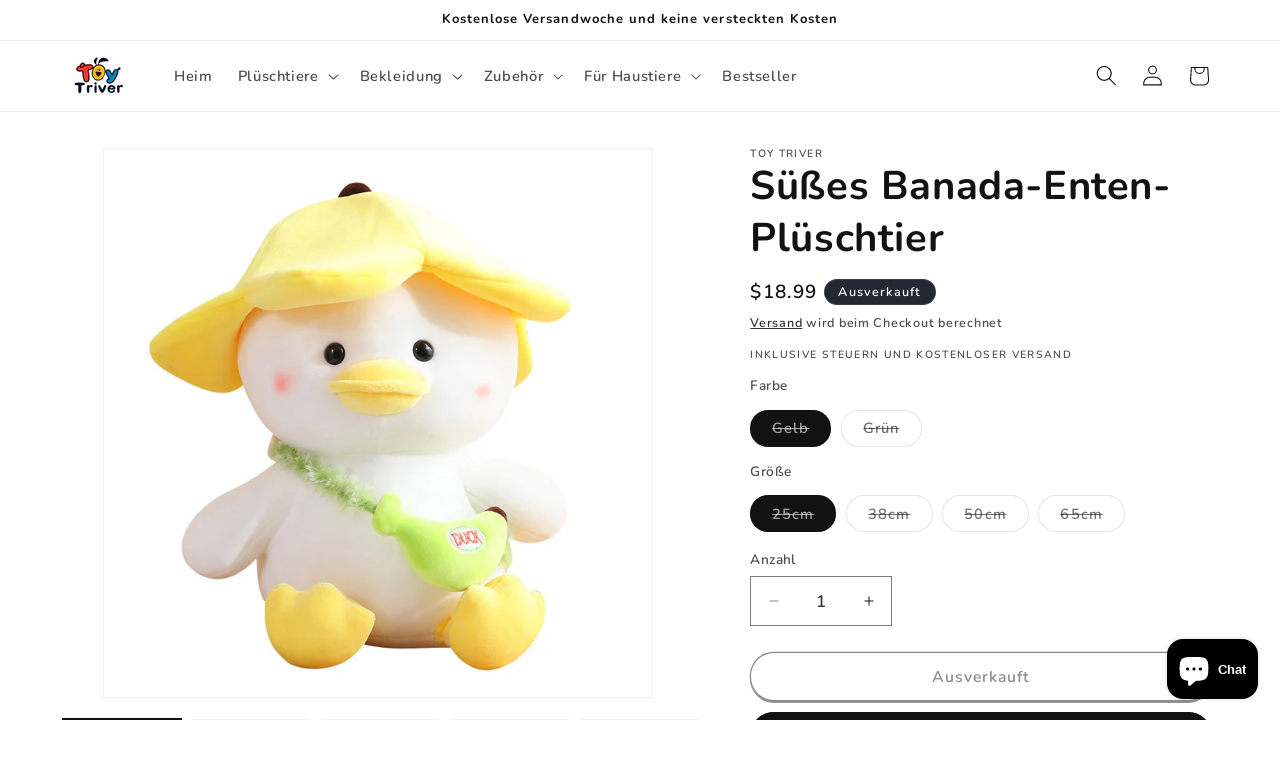

--- FILE ---
content_type: text/html; charset=utf-8
request_url: https://toytriver.com/de/products/cute-banada-duck-plush-stuffed-animal
body_size: 41869
content:
<!doctype html>
<html class="js" lang="de">
  <head>
 
<meta charset="utf-8">
    <meta http-equiv="X-UA-Compatible" content="IE=edge">
    <meta name="viewport" content="width=device-width,initial-scale=1">
    <meta name="theme-color" content="">
    <link rel="canonical" href="https://toytriver.com/de/products/cute-banada-duck-plush-stuffed-animal"><link rel="icon" type="image/png" href="//toytriver.com/cdn/shop/files/1_90e9fc6e-e660-4c1b-9c1e-a1b0a4b1bb25.jpg?crop=center&height=32&v=1689488995&width=32"><link rel="preconnect" href="https://fonts.shopifycdn.com" crossorigin><title>
      Süßes Banada-Enten-Plüschtier
 &ndash; Toy Triver</title>

    
      <meta name="description" content="Wir präsentieren unser bezauberndes Plüschenten-Spielzeug – den perfekten Kuschelbegleiter für jedes Alter! Dieses süße Plüschenten-Spielzeug ist eine entzückende Ergänzung unserer Plüschenten-Kollektion und verspricht Freude und Trost. Eigenschaften des süßen Banada-Entenplüschtiers: Weich und kuschelig: Dieses süße S">
    

    

<meta property="og:site_name" content="Toy Triver">
<meta property="og:url" content="https://toytriver.com/de/products/cute-banada-duck-plush-stuffed-animal">
<meta property="og:title" content="Süßes Banada-Enten-Plüschtier">
<meta property="og:type" content="product">
<meta property="og:description" content="Wir präsentieren unser bezauberndes Plüschenten-Spielzeug – den perfekten Kuschelbegleiter für jedes Alter! Dieses süße Plüschenten-Spielzeug ist eine entzückende Ergänzung unserer Plüschenten-Kollektion und verspricht Freude und Trost. Eigenschaften des süßen Banada-Entenplüschtiers: Weich und kuschelig: Dieses süße S"><meta property="og:image" content="http://toytriver.com/cdn/shop/files/Cute-Banada-Duck-Plush-Stuffed-Animal-01.jpg?v=1711019031">
  <meta property="og:image:secure_url" content="https://toytriver.com/cdn/shop/files/Cute-Banada-Duck-Plush-Stuffed-Animal-01.jpg?v=1711019031">
  <meta property="og:image:width" content="800">
  <meta property="og:image:height" content="800"><meta property="og:price:amount" content="18.99">
  <meta property="og:price:currency" content="USD"><meta name="twitter:card" content="summary_large_image">
<meta name="twitter:title" content="Süßes Banada-Enten-Plüschtier">
<meta name="twitter:description" content="Wir präsentieren unser bezauberndes Plüschenten-Spielzeug – den perfekten Kuschelbegleiter für jedes Alter! Dieses süße Plüschenten-Spielzeug ist eine entzückende Ergänzung unserer Plüschenten-Kollektion und verspricht Freude und Trost. Eigenschaften des süßen Banada-Entenplüschtiers: Weich und kuschelig: Dieses süße S">


    <script src="//toytriver.com/cdn/shop/t/32/assets/constants.js?v=132983761750457495441738653280" defer="defer"></script>
    <script src="//toytriver.com/cdn/shop/t/32/assets/pubsub.js?v=158357773527763999511738653281" defer="defer"></script>
    <script src="//toytriver.com/cdn/shop/t/32/assets/global.js?v=152862011079830610291738653280" defer="defer"></script>
    <script src="//toytriver.com/cdn/shop/t/32/assets/details-disclosure.js?v=13653116266235556501738653280" defer="defer"></script>
    <script src="//toytriver.com/cdn/shop/t/32/assets/details-modal.js?v=25581673532751508451738653280" defer="defer"></script>
    <script src="//toytriver.com/cdn/shop/t/32/assets/search-form.js?v=133129549252120666541738653281" defer="defer"></script><script src="//toytriver.com/cdn/shop/t/32/assets/animations.js?v=88693664871331136111738653279" defer="defer"></script><script>window.performance && window.performance.mark && window.performance.mark('shopify.content_for_header.start');</script><meta name="google-site-verification" content="cyHupMEYiQuxmAezkTGKvj8fcAbZBIYApcCd0EAQJ6g">
<meta id="shopify-digital-wallet" name="shopify-digital-wallet" content="/56684445755/digital_wallets/dialog">
<meta name="shopify-checkout-api-token" content="d3c234697dbc4e50df823b9b9289a839">
<meta id="in-context-paypal-metadata" data-shop-id="56684445755" data-venmo-supported="true" data-environment="production" data-locale="de_DE" data-paypal-v4="true" data-currency="USD">
<link rel="alternate" hreflang="x-default" href="https://toytriver.com/products/cute-banada-duck-plush-stuffed-animal">
<link rel="alternate" hreflang="en" href="https://toytriver.com/products/cute-banada-duck-plush-stuffed-animal">
<link rel="alternate" hreflang="fr" href="https://toytriver.com/fr/products/cute-banada-duck-plush-stuffed-animal">
<link rel="alternate" hreflang="es" href="https://toytriver.com/es/products/cute-banada-duck-plush-stuffed-animal">
<link rel="alternate" hreflang="de" href="https://toytriver.com/de/products/cute-banada-duck-plush-stuffed-animal">
<link rel="alternate" hreflang="ja" href="https://toytriver.com/ja/products/cute-banada-duck-plush-stuffed-animal">
<link rel="alternate" hreflang="en-PE" href="https://toytriver.com/en-ca/products/cute-banada-duck-plush-stuffed-animal">
<link rel="alternate" hreflang="fr-PE" href="https://toytriver.com/fr-ca/products/cute-banada-duck-plush-stuffed-animal">
<link rel="alternate" hreflang="es-PE" href="https://toytriver.com/es-ca/products/cute-banada-duck-plush-stuffed-animal">
<link rel="alternate" hreflang="de-PE" href="https://toytriver.com/de-ca/products/cute-banada-duck-plush-stuffed-animal">
<link rel="alternate" hreflang="ja-PE" href="https://toytriver.com/ja-ca/products/cute-banada-duck-plush-stuffed-animal">
<link rel="alternate" hreflang="en-CY" href="https://toytriver.com/en-ca/products/cute-banada-duck-plush-stuffed-animal">
<link rel="alternate" hreflang="fr-CY" href="https://toytriver.com/fr-ca/products/cute-banada-duck-plush-stuffed-animal">
<link rel="alternate" hreflang="es-CY" href="https://toytriver.com/es-ca/products/cute-banada-duck-plush-stuffed-animal">
<link rel="alternate" hreflang="de-CY" href="https://toytriver.com/de-ca/products/cute-banada-duck-plush-stuffed-animal">
<link rel="alternate" hreflang="ja-CY" href="https://toytriver.com/ja-ca/products/cute-banada-duck-plush-stuffed-animal">
<link rel="alternate" hreflang="en-QA" href="https://toytriver.com/en-ca/products/cute-banada-duck-plush-stuffed-animal">
<link rel="alternate" hreflang="fr-QA" href="https://toytriver.com/fr-ca/products/cute-banada-duck-plush-stuffed-animal">
<link rel="alternate" hreflang="es-QA" href="https://toytriver.com/es-ca/products/cute-banada-duck-plush-stuffed-animal">
<link rel="alternate" hreflang="de-QA" href="https://toytriver.com/de-ca/products/cute-banada-duck-plush-stuffed-animal">
<link rel="alternate" hreflang="ja-QA" href="https://toytriver.com/ja-ca/products/cute-banada-duck-plush-stuffed-animal">
<link rel="alternate" hreflang="en-KW" href="https://toytriver.com/en-ca/products/cute-banada-duck-plush-stuffed-animal">
<link rel="alternate" hreflang="fr-KW" href="https://toytriver.com/fr-ca/products/cute-banada-duck-plush-stuffed-animal">
<link rel="alternate" hreflang="es-KW" href="https://toytriver.com/es-ca/products/cute-banada-duck-plush-stuffed-animal">
<link rel="alternate" hreflang="de-KW" href="https://toytriver.com/de-ca/products/cute-banada-duck-plush-stuffed-animal">
<link rel="alternate" hreflang="ja-KW" href="https://toytriver.com/ja-ca/products/cute-banada-duck-plush-stuffed-animal">
<link rel="alternate" hreflang="en-MV" href="https://toytriver.com/en-ca/products/cute-banada-duck-plush-stuffed-animal">
<link rel="alternate" hreflang="fr-MV" href="https://toytriver.com/fr-ca/products/cute-banada-duck-plush-stuffed-animal">
<link rel="alternate" hreflang="es-MV" href="https://toytriver.com/es-ca/products/cute-banada-duck-plush-stuffed-animal">
<link rel="alternate" hreflang="de-MV" href="https://toytriver.com/de-ca/products/cute-banada-duck-plush-stuffed-animal">
<link rel="alternate" hreflang="ja-MV" href="https://toytriver.com/ja-ca/products/cute-banada-duck-plush-stuffed-animal">
<link rel="alternate" hreflang="en-MT" href="https://toytriver.com/en-ca/products/cute-banada-duck-plush-stuffed-animal">
<link rel="alternate" hreflang="fr-MT" href="https://toytriver.com/fr-ca/products/cute-banada-duck-plush-stuffed-animal">
<link rel="alternate" hreflang="es-MT" href="https://toytriver.com/es-ca/products/cute-banada-duck-plush-stuffed-animal">
<link rel="alternate" hreflang="de-MT" href="https://toytriver.com/de-ca/products/cute-banada-duck-plush-stuffed-animal">
<link rel="alternate" hreflang="ja-MT" href="https://toytriver.com/ja-ca/products/cute-banada-duck-plush-stuffed-animal">
<link rel="alternate" hreflang="en-AR" href="https://toytriver.com/en-ca/products/cute-banada-duck-plush-stuffed-animal">
<link rel="alternate" hreflang="fr-AR" href="https://toytriver.com/fr-ca/products/cute-banada-duck-plush-stuffed-animal">
<link rel="alternate" hreflang="es-AR" href="https://toytriver.com/es-ca/products/cute-banada-duck-plush-stuffed-animal">
<link rel="alternate" hreflang="de-AR" href="https://toytriver.com/de-ca/products/cute-banada-duck-plush-stuffed-animal">
<link rel="alternate" hreflang="ja-AR" href="https://toytriver.com/ja-ca/products/cute-banada-duck-plush-stuffed-animal">
<link rel="alternate" type="application/json+oembed" href="https://toytriver.com/de/products/cute-banada-duck-plush-stuffed-animal.oembed">
<script async="async" src="/checkouts/internal/preloads.js?locale=de-US"></script>
<script id="shopify-features" type="application/json">{"accessToken":"d3c234697dbc4e50df823b9b9289a839","betas":["rich-media-storefront-analytics"],"domain":"toytriver.com","predictiveSearch":true,"shopId":56684445755,"locale":"de"}</script>
<script>var Shopify = Shopify || {};
Shopify.shop = "toytriver.myshopify.com";
Shopify.locale = "de";
Shopify.currency = {"active":"USD","rate":"1.0"};
Shopify.country = "US";
Shopify.theme = {"name":"Dawn","id":128448856123,"schema_name":"Dawn","schema_version":"15.2.0","theme_store_id":887,"role":"main"};
Shopify.theme.handle = "null";
Shopify.theme.style = {"id":null,"handle":null};
Shopify.cdnHost = "toytriver.com/cdn";
Shopify.routes = Shopify.routes || {};
Shopify.routes.root = "/de/";</script>
<script type="module">!function(o){(o.Shopify=o.Shopify||{}).modules=!0}(window);</script>
<script>!function(o){function n(){var o=[];function n(){o.push(Array.prototype.slice.apply(arguments))}return n.q=o,n}var t=o.Shopify=o.Shopify||{};t.loadFeatures=n(),t.autoloadFeatures=n()}(window);</script>
<script id="shop-js-analytics" type="application/json">{"pageType":"product"}</script>
<script defer="defer" async type="module" src="//toytriver.com/cdn/shopifycloud/shop-js/modules/v2/client.init-shop-cart-sync_DIwzDt8_.de.esm.js"></script>
<script defer="defer" async type="module" src="//toytriver.com/cdn/shopifycloud/shop-js/modules/v2/chunk.common_DK6FaseX.esm.js"></script>
<script defer="defer" async type="module" src="//toytriver.com/cdn/shopifycloud/shop-js/modules/v2/chunk.modal_DJrdBHKE.esm.js"></script>
<script type="module">
  await import("//toytriver.com/cdn/shopifycloud/shop-js/modules/v2/client.init-shop-cart-sync_DIwzDt8_.de.esm.js");
await import("//toytriver.com/cdn/shopifycloud/shop-js/modules/v2/chunk.common_DK6FaseX.esm.js");
await import("//toytriver.com/cdn/shopifycloud/shop-js/modules/v2/chunk.modal_DJrdBHKE.esm.js");

  window.Shopify.SignInWithShop?.initShopCartSync?.({"fedCMEnabled":true,"windoidEnabled":true});

</script>
<script>(function() {
  var isLoaded = false;
  function asyncLoad() {
    if (isLoaded) return;
    isLoaded = true;
    var urls = ["\/\/cdn.shopify.com\/proxy\/e07cbbe397be910c396ee2bd32465ff9a8aa454307ef895f188ffe472e060b6a\/api.goaffpro.com\/loader.js?shop=toytriver.myshopify.com\u0026sp-cache-control=cHVibGljLCBtYXgtYWdlPTkwMA","https:\/\/trust.conversionbear.com\/script?app=trust_badge\u0026shop=toytriver.myshopify.com","https:\/\/ideafyi.oss-us-west-1.aliyuncs.com\/js\/blocker.js?v=2\u0026shop=toytriver.myshopify.com","https:\/\/cdn.hextom.com\/js\/freeshippingbar.js?shop=toytriver.myshopify.com"];
    for (var i = 0; i < urls.length; i++) {
      var s = document.createElement('script');
      s.type = 'text/javascript';
      s.async = true;
      s.src = urls[i];
      var x = document.getElementsByTagName('script')[0];
      x.parentNode.insertBefore(s, x);
    }
  };
  if(window.attachEvent) {
    window.attachEvent('onload', asyncLoad);
  } else {
    window.addEventListener('load', asyncLoad, false);
  }
})();</script>
<script id="__st">var __st={"a":56684445755,"offset":-28800,"reqid":"076ca4c6-6438-4244-a344-6e5fac712656-1769608259","pageurl":"toytriver.com\/de\/products\/cute-banada-duck-plush-stuffed-animal","u":"6fd90be33f82","p":"product","rtyp":"product","rid":7243798183995};</script>
<script>window.ShopifyPaypalV4VisibilityTracking = true;</script>
<script id="captcha-bootstrap">!function(){'use strict';const t='contact',e='account',n='new_comment',o=[[t,t],['blogs',n],['comments',n],[t,'customer']],c=[[e,'customer_login'],[e,'guest_login'],[e,'recover_customer_password'],[e,'create_customer']],r=t=>t.map((([t,e])=>`form[action*='/${t}']:not([data-nocaptcha='true']) input[name='form_type'][value='${e}']`)).join(','),a=t=>()=>t?[...document.querySelectorAll(t)].map((t=>t.form)):[];function s(){const t=[...o],e=r(t);return a(e)}const i='password',u='form_key',d=['recaptcha-v3-token','g-recaptcha-response','h-captcha-response',i],f=()=>{try{return window.sessionStorage}catch{return}},m='__shopify_v',_=t=>t.elements[u];function p(t,e,n=!1){try{const o=window.sessionStorage,c=JSON.parse(o.getItem(e)),{data:r}=function(t){const{data:e,action:n}=t;return t[m]||n?{data:e,action:n}:{data:t,action:n}}(c);for(const[e,n]of Object.entries(r))t.elements[e]&&(t.elements[e].value=n);n&&o.removeItem(e)}catch(o){console.error('form repopulation failed',{error:o})}}const l='form_type',E='cptcha';function T(t){t.dataset[E]=!0}const w=window,h=w.document,L='Shopify',v='ce_forms',y='captcha';let A=!1;((t,e)=>{const n=(g='f06e6c50-85a8-45c8-87d0-21a2b65856fe',I='https://cdn.shopify.com/shopifycloud/storefront-forms-hcaptcha/ce_storefront_forms_captcha_hcaptcha.v1.5.2.iife.js',D={infoText:'Durch hCaptcha geschützt',privacyText:'Datenschutz',termsText:'Allgemeine Geschäftsbedingungen'},(t,e,n)=>{const o=w[L][v],c=o.bindForm;if(c)return c(t,g,e,D).then(n);var r;o.q.push([[t,g,e,D],n]),r=I,A||(h.body.append(Object.assign(h.createElement('script'),{id:'captcha-provider',async:!0,src:r})),A=!0)});var g,I,D;w[L]=w[L]||{},w[L][v]=w[L][v]||{},w[L][v].q=[],w[L][y]=w[L][y]||{},w[L][y].protect=function(t,e){n(t,void 0,e),T(t)},Object.freeze(w[L][y]),function(t,e,n,w,h,L){const[v,y,A,g]=function(t,e,n){const i=e?o:[],u=t?c:[],d=[...i,...u],f=r(d),m=r(i),_=r(d.filter((([t,e])=>n.includes(e))));return[a(f),a(m),a(_),s()]}(w,h,L),I=t=>{const e=t.target;return e instanceof HTMLFormElement?e:e&&e.form},D=t=>v().includes(t);t.addEventListener('submit',(t=>{const e=I(t);if(!e)return;const n=D(e)&&!e.dataset.hcaptchaBound&&!e.dataset.recaptchaBound,o=_(e),c=g().includes(e)&&(!o||!o.value);(n||c)&&t.preventDefault(),c&&!n&&(function(t){try{if(!f())return;!function(t){const e=f();if(!e)return;const n=_(t);if(!n)return;const o=n.value;o&&e.removeItem(o)}(t);const e=Array.from(Array(32),(()=>Math.random().toString(36)[2])).join('');!function(t,e){_(t)||t.append(Object.assign(document.createElement('input'),{type:'hidden',name:u})),t.elements[u].value=e}(t,e),function(t,e){const n=f();if(!n)return;const o=[...t.querySelectorAll(`input[type='${i}']`)].map((({name:t})=>t)),c=[...d,...o],r={};for(const[a,s]of new FormData(t).entries())c.includes(a)||(r[a]=s);n.setItem(e,JSON.stringify({[m]:1,action:t.action,data:r}))}(t,e)}catch(e){console.error('failed to persist form',e)}}(e),e.submit())}));const S=(t,e)=>{t&&!t.dataset[E]&&(n(t,e.some((e=>e===t))),T(t))};for(const o of['focusin','change'])t.addEventListener(o,(t=>{const e=I(t);D(e)&&S(e,y())}));const B=e.get('form_key'),M=e.get(l),P=B&&M;t.addEventListener('DOMContentLoaded',(()=>{const t=y();if(P)for(const e of t)e.elements[l].value===M&&p(e,B);[...new Set([...A(),...v().filter((t=>'true'===t.dataset.shopifyCaptcha))])].forEach((e=>S(e,t)))}))}(h,new URLSearchParams(w.location.search),n,t,e,['guest_login'])})(!0,!0)}();</script>
<script integrity="sha256-4kQ18oKyAcykRKYeNunJcIwy7WH5gtpwJnB7kiuLZ1E=" data-source-attribution="shopify.loadfeatures" defer="defer" src="//toytriver.com/cdn/shopifycloud/storefront/assets/storefront/load_feature-a0a9edcb.js" crossorigin="anonymous"></script>
<script data-source-attribution="shopify.dynamic_checkout.dynamic.init">var Shopify=Shopify||{};Shopify.PaymentButton=Shopify.PaymentButton||{isStorefrontPortableWallets:!0,init:function(){window.Shopify.PaymentButton.init=function(){};var t=document.createElement("script");t.src="https://toytriver.com/cdn/shopifycloud/portable-wallets/latest/portable-wallets.de.js",t.type="module",document.head.appendChild(t)}};
</script>
<script data-source-attribution="shopify.dynamic_checkout.buyer_consent">
  function portableWalletsHideBuyerConsent(e){var t=document.getElementById("shopify-buyer-consent"),n=document.getElementById("shopify-subscription-policy-button");t&&n&&(t.classList.add("hidden"),t.setAttribute("aria-hidden","true"),n.removeEventListener("click",e))}function portableWalletsShowBuyerConsent(e){var t=document.getElementById("shopify-buyer-consent"),n=document.getElementById("shopify-subscription-policy-button");t&&n&&(t.classList.remove("hidden"),t.removeAttribute("aria-hidden"),n.addEventListener("click",e))}window.Shopify?.PaymentButton&&(window.Shopify.PaymentButton.hideBuyerConsent=portableWalletsHideBuyerConsent,window.Shopify.PaymentButton.showBuyerConsent=portableWalletsShowBuyerConsent);
</script>
<script>
  function portableWalletsCleanup(e){e&&e.src&&console.error("Failed to load portable wallets script "+e.src);var t=document.querySelectorAll("shopify-accelerated-checkout .shopify-payment-button__skeleton, shopify-accelerated-checkout-cart .wallet-cart-button__skeleton"),e=document.getElementById("shopify-buyer-consent");for(let e=0;e<t.length;e++)t[e].remove();e&&e.remove()}function portableWalletsNotLoadedAsModule(e){e instanceof ErrorEvent&&"string"==typeof e.message&&e.message.includes("import.meta")&&"string"==typeof e.filename&&e.filename.includes("portable-wallets")&&(window.removeEventListener("error",portableWalletsNotLoadedAsModule),window.Shopify.PaymentButton.failedToLoad=e,"loading"===document.readyState?document.addEventListener("DOMContentLoaded",window.Shopify.PaymentButton.init):window.Shopify.PaymentButton.init())}window.addEventListener("error",portableWalletsNotLoadedAsModule);
</script>

<script type="module" src="https://toytriver.com/cdn/shopifycloud/portable-wallets/latest/portable-wallets.de.js" onError="portableWalletsCleanup(this)" crossorigin="anonymous"></script>
<script nomodule>
  document.addEventListener("DOMContentLoaded", portableWalletsCleanup);
</script>

<link id="shopify-accelerated-checkout-styles" rel="stylesheet" media="screen" href="https://toytriver.com/cdn/shopifycloud/portable-wallets/latest/accelerated-checkout-backwards-compat.css" crossorigin="anonymous">
<style id="shopify-accelerated-checkout-cart">
        #shopify-buyer-consent {
  margin-top: 1em;
  display: inline-block;
  width: 100%;
}

#shopify-buyer-consent.hidden {
  display: none;
}

#shopify-subscription-policy-button {
  background: none;
  border: none;
  padding: 0;
  text-decoration: underline;
  font-size: inherit;
  cursor: pointer;
}

#shopify-subscription-policy-button::before {
  box-shadow: none;
}

      </style>
<script id="sections-script" data-sections="header" defer="defer" src="//toytriver.com/cdn/shop/t/32/compiled_assets/scripts.js?v=1705"></script>
<script>window.performance && window.performance.mark && window.performance.mark('shopify.content_for_header.end');</script>


    <style data-shopify>
      @font-face {
  font-family: Nunito;
  font-weight: 600;
  font-style: normal;
  font-display: swap;
  src: url("//toytriver.com/cdn/fonts/nunito/nunito_n6.1a6c50dce2e2b3b0d31e02dbd9146b5064bea503.woff2") format("woff2"),
       url("//toytriver.com/cdn/fonts/nunito/nunito_n6.6b124f3eac46044b98c99f2feb057208e260962f.woff") format("woff");
}

      @font-face {
  font-family: Nunito;
  font-weight: 700;
  font-style: normal;
  font-display: swap;
  src: url("//toytriver.com/cdn/fonts/nunito/nunito_n7.37cf9b8cf43b3322f7e6e13ad2aad62ab5dc9109.woff2") format("woff2"),
       url("//toytriver.com/cdn/fonts/nunito/nunito_n7.45cfcfadc6630011252d54d5f5a2c7c98f60d5de.woff") format("woff");
}

      @font-face {
  font-family: Nunito;
  font-weight: 600;
  font-style: italic;
  font-display: swap;
  src: url("//toytriver.com/cdn/fonts/nunito/nunito_i6.79bb6a51553d3b72598bab76aca3c938e7c6ac54.woff2") format("woff2"),
       url("//toytriver.com/cdn/fonts/nunito/nunito_i6.9ad010b13940d2fa0d660e3029dd144c52772c10.woff") format("woff");
}

      @font-face {
  font-family: Nunito;
  font-weight: 700;
  font-style: italic;
  font-display: swap;
  src: url("//toytriver.com/cdn/fonts/nunito/nunito_i7.3f8ba2027bc9ceb1b1764ecab15bae73f86c4632.woff2") format("woff2"),
       url("//toytriver.com/cdn/fonts/nunito/nunito_i7.82bfb5f86ec77ada3c9f660da22064c2e46e1469.woff") format("woff");
}

      @font-face {
  font-family: Nunito;
  font-weight: 700;
  font-style: normal;
  font-display: swap;
  src: url("//toytriver.com/cdn/fonts/nunito/nunito_n7.37cf9b8cf43b3322f7e6e13ad2aad62ab5dc9109.woff2") format("woff2"),
       url("//toytriver.com/cdn/fonts/nunito/nunito_n7.45cfcfadc6630011252d54d5f5a2c7c98f60d5de.woff") format("woff");
}


      
        :root,
        .color-scheme-1 {
          --color-background: 255,255,255;
        
          --gradient-background: #ffffff;
        

        

        --color-foreground: 18,18,18;
        --color-background-contrast: 191,191,191;
        --color-shadow: 18,18,18;
        --color-button: 18,18,18;
        --color-button-text: 255,255,255;
        --color-secondary-button: 255,255,255;
        --color-secondary-button-text: 18,18,18;
        --color-link: 18,18,18;
        --color-badge-foreground: 18,18,18;
        --color-badge-background: 255,255,255;
        --color-badge-border: 18,18,18;
        --payment-terms-background-color: rgb(255 255 255);
      }
      
        
        .color-scheme-2 {
          --color-background: 243,243,243;
        
          --gradient-background: #f3f3f3;
        

        

        --color-foreground: 18,18,18;
        --color-background-contrast: 179,179,179;
        --color-shadow: 18,18,18;
        --color-button: 18,18,18;
        --color-button-text: 243,243,243;
        --color-secondary-button: 243,243,243;
        --color-secondary-button-text: 18,18,18;
        --color-link: 18,18,18;
        --color-badge-foreground: 18,18,18;
        --color-badge-background: 243,243,243;
        --color-badge-border: 18,18,18;
        --payment-terms-background-color: rgb(243 243 243);
      }
      
        
        .color-scheme-3 {
          --color-background: 36,40,51;
        
          --gradient-background: #242833;
        

        

        --color-foreground: 255,255,255;
        --color-background-contrast: 47,52,66;
        --color-shadow: 18,18,18;
        --color-button: 255,255,255;
        --color-button-text: 0,0,0;
        --color-secondary-button: 36,40,51;
        --color-secondary-button-text: 255,255,255;
        --color-link: 255,255,255;
        --color-badge-foreground: 255,255,255;
        --color-badge-background: 36,40,51;
        --color-badge-border: 255,255,255;
        --payment-terms-background-color: rgb(36 40 51);
      }
      
        
        .color-scheme-4 {
          --color-background: 18,18,18;
        
          --gradient-background: #121212;
        

        

        --color-foreground: 255,255,255;
        --color-background-contrast: 146,146,146;
        --color-shadow: 18,18,18;
        --color-button: 255,255,255;
        --color-button-text: 18,18,18;
        --color-secondary-button: 18,18,18;
        --color-secondary-button-text: 255,255,255;
        --color-link: 255,255,255;
        --color-badge-foreground: 255,255,255;
        --color-badge-background: 18,18,18;
        --color-badge-border: 255,255,255;
        --payment-terms-background-color: rgb(18 18 18);
      }
      
        
        .color-scheme-5 {
          --color-background: 51,79,180;
        
          --gradient-background: #334fb4;
        

        

        --color-foreground: 255,255,255;
        --color-background-contrast: 23,35,81;
        --color-shadow: 18,18,18;
        --color-button: 255,255,255;
        --color-button-text: 51,79,180;
        --color-secondary-button: 51,79,180;
        --color-secondary-button-text: 255,255,255;
        --color-link: 255,255,255;
        --color-badge-foreground: 255,255,255;
        --color-badge-background: 51,79,180;
        --color-badge-border: 255,255,255;
        --payment-terms-background-color: rgb(51 79 180);
      }
      
        
        .color-scheme-1f851e6d-b251-412c-b7a4-505769337791 {
          --color-background: 255,255,255;
        
          --gradient-background: #ffffff;
        

        

        --color-foreground: 18,18,18;
        --color-background-contrast: 191,191,191;
        --color-shadow: 18,18,18;
        --color-button: 18,18,18;
        --color-button-text: 255,255,255;
        --color-secondary-button: 255,255,255;
        --color-secondary-button-text: 18,18,18;
        --color-link: 18,18,18;
        --color-badge-foreground: 18,18,18;
        --color-badge-background: 255,255,255;
        --color-badge-border: 18,18,18;
        --payment-terms-background-color: rgb(255 255 255);
      }
      
        
        .color-scheme-b7e97f7e-17fd-45b5-883c-7610d67bdbd7 {
          --color-background: 255,255,255;
        
          --gradient-background: #ffffff;
        

        

        --color-foreground: 255,255,255;
        --color-background-contrast: 191,191,191;
        --color-shadow: 18,18,18;
        --color-button: 236,87,87;
        --color-button-text: 255,255,255;
        --color-secondary-button: 255,255,255;
        --color-secondary-button-text: 18,18,18;
        --color-link: 18,18,18;
        --color-badge-foreground: 255,255,255;
        --color-badge-background: 255,255,255;
        --color-badge-border: 255,255,255;
        --payment-terms-background-color: rgb(255 255 255);
      }
      

      body, .color-scheme-1, .color-scheme-2, .color-scheme-3, .color-scheme-4, .color-scheme-5, .color-scheme-1f851e6d-b251-412c-b7a4-505769337791, .color-scheme-b7e97f7e-17fd-45b5-883c-7610d67bdbd7 {
        color: rgba(var(--color-foreground), 0.75);
        background-color: rgb(var(--color-background));
      }

      :root {
        --font-body-family: Nunito, sans-serif;
        --font-body-style: normal;
        --font-body-weight: 600;
        --font-body-weight-bold: 900;

        --font-heading-family: Nunito, sans-serif;
        --font-heading-style: normal;
        --font-heading-weight: 700;

        --font-body-scale: 1.05;
        --font-heading-scale: 0.9523809523809523;

        --media-padding: px;
        --media-border-opacity: 0.05;
        --media-border-width: 1px;
        --media-radius: 0px;
        --media-shadow-opacity: 0.0;
        --media-shadow-horizontal-offset: 0px;
        --media-shadow-vertical-offset: 0px;
        --media-shadow-blur-radius: 0px;
        --media-shadow-visible: 0;

        --page-width: 120rem;
        --page-width-margin: 0rem;

        --product-card-image-padding: 0.0rem;
        --product-card-corner-radius: 0.0rem;
        --product-card-text-alignment: left;
        --product-card-border-width: 0.0rem;
        --product-card-border-opacity: 0.1;
        --product-card-shadow-opacity: 0.0;
        --product-card-shadow-visible: 0;
        --product-card-shadow-horizontal-offset: 0.0rem;
        --product-card-shadow-vertical-offset: 0.4rem;
        --product-card-shadow-blur-radius: 0.5rem;

        --collection-card-image-padding: 0.0rem;
        --collection-card-corner-radius: 0.0rem;
        --collection-card-text-alignment: left;
        --collection-card-border-width: 0.0rem;
        --collection-card-border-opacity: 0.1;
        --collection-card-shadow-opacity: 0.0;
        --collection-card-shadow-visible: 0;
        --collection-card-shadow-horizontal-offset: 0.0rem;
        --collection-card-shadow-vertical-offset: 0.4rem;
        --collection-card-shadow-blur-radius: 0.5rem;

        --blog-card-image-padding: 0.0rem;
        --blog-card-corner-radius: 0.0rem;
        --blog-card-text-alignment: left;
        --blog-card-border-width: 0.0rem;
        --blog-card-border-opacity: 0.1;
        --blog-card-shadow-opacity: 0.0;
        --blog-card-shadow-visible: 0;
        --blog-card-shadow-horizontal-offset: 0.0rem;
        --blog-card-shadow-vertical-offset: 0.4rem;
        --blog-card-shadow-blur-radius: 0.5rem;

        --badge-corner-radius: 4.0rem;

        --popup-border-width: 1px;
        --popup-border-opacity: 0.1;
        --popup-corner-radius: 0px;
        --popup-shadow-opacity: 0.05;
        --popup-shadow-horizontal-offset: 0px;
        --popup-shadow-vertical-offset: 4px;
        --popup-shadow-blur-radius: 5px;

        --drawer-border-width: 1px;
        --drawer-border-opacity: 0.1;
        --drawer-shadow-opacity: 0.0;
        --drawer-shadow-horizontal-offset: 0px;
        --drawer-shadow-vertical-offset: 0px;
        --drawer-shadow-blur-radius: 0px;

        --spacing-sections-desktop: 0px;
        --spacing-sections-mobile: 0px;

        --grid-desktop-vertical-spacing: 8px;
        --grid-desktop-horizontal-spacing: 8px;
        --grid-mobile-vertical-spacing: 4px;
        --grid-mobile-horizontal-spacing: 4px;

        --text-boxes-border-opacity: 0.0;
        --text-boxes-border-width: 0px;
        --text-boxes-radius: 0px;
        --text-boxes-shadow-opacity: 0.0;
        --text-boxes-shadow-visible: 0;
        --text-boxes-shadow-horizontal-offset: 0px;
        --text-boxes-shadow-vertical-offset: 0px;
        --text-boxes-shadow-blur-radius: 0px;

        --buttons-radius: 40px;
        --buttons-radius-outset: 41px;
        --buttons-border-width: 1px;
        --buttons-border-opacity: 1.0;
        --buttons-shadow-opacity: 0.9;
        --buttons-shadow-visible: 1;
        --buttons-shadow-horizontal-offset: 0px;
        --buttons-shadow-vertical-offset: 2px;
        --buttons-shadow-blur-radius: 0px;
        --buttons-border-offset: 0.3px;

        --inputs-radius: 0px;
        --inputs-border-width: 1px;
        --inputs-border-opacity: 0.55;
        --inputs-shadow-opacity: 0.0;
        --inputs-shadow-horizontal-offset: 0px;
        --inputs-margin-offset: 0px;
        --inputs-shadow-vertical-offset: 0px;
        --inputs-shadow-blur-radius: 0px;
        --inputs-radius-outset: 0px;

        --variant-pills-radius: 40px;
        --variant-pills-border-width: 1px;
        --variant-pills-border-opacity: 0.55;
        --variant-pills-shadow-opacity: 0.0;
        --variant-pills-shadow-horizontal-offset: 0px;
        --variant-pills-shadow-vertical-offset: 0px;
        --variant-pills-shadow-blur-radius: 5px;
      }

      *,
      *::before,
      *::after {
        box-sizing: inherit;
      }

      html {
        box-sizing: border-box;
        font-size: calc(var(--font-body-scale) * 62.5%);
        height: 100%;
      }

      body {
        display: grid;
        grid-template-rows: auto auto 1fr auto;
        grid-template-columns: 100%;
        min-height: 100%;
        margin: 0;
        font-size: 1.5rem;
        letter-spacing: 0.06rem;
        line-height: calc(1 + 0.8 / var(--font-body-scale));
        font-family: var(--font-body-family);
        font-style: var(--font-body-style);
        font-weight: var(--font-body-weight);
      }

      @media screen and (min-width: 750px) {
        body {
          font-size: 1.6rem;
        }
      }
    </style>

    <link href="//toytriver.com/cdn/shop/t/32/assets/base.css?v=159841507637079171801738653279" rel="stylesheet" type="text/css" media="all" />
    <link rel="stylesheet" href="//toytriver.com/cdn/shop/t/32/assets/component-cart-items.css?v=123238115697927560811738653279" media="print" onload="this.media='all'">
      <link rel="preload" as="font" href="//toytriver.com/cdn/fonts/nunito/nunito_n6.1a6c50dce2e2b3b0d31e02dbd9146b5064bea503.woff2" type="font/woff2" crossorigin>
      

      <link rel="preload" as="font" href="//toytriver.com/cdn/fonts/nunito/nunito_n7.37cf9b8cf43b3322f7e6e13ad2aad62ab5dc9109.woff2" type="font/woff2" crossorigin>
      
<link href="//toytriver.com/cdn/shop/t/32/assets/component-localization-form.css?v=170315343355214948141738653279" rel="stylesheet" type="text/css" media="all" />
      <script src="//toytriver.com/cdn/shop/t/32/assets/localization-form.js?v=144176611646395275351738653281" defer="defer"></script><link
        rel="stylesheet"
        href="//toytriver.com/cdn/shop/t/32/assets/component-predictive-search.css?v=118923337488134913561738653279"
        media="print"
        onload="this.media='all'"
      ><script>
      if (Shopify.designMode) {
        document.documentElement.classList.add('shopify-design-mode');
      }
    </script>
  <!-- BEGIN app block: shopify://apps/bm-country-blocker-ip-blocker/blocks/boostmark-blocker/bf9db4b9-be4b-45e1-8127-bbcc07d93e7e -->

  <script src="https://cdn.shopify.com/extensions/019b300f-1323-7b7a-bda2-a589132c3189/boostymark-regionblock-71/assets/blocker.js?v=4&shop=toytriver.myshopify.com" async></script>
  <script src="https://cdn.shopify.com/extensions/019b300f-1323-7b7a-bda2-a589132c3189/boostymark-regionblock-71/assets/jk4ukh.js?c=6&shop=toytriver.myshopify.com" async></script>

  

  

  

  

  













<!-- END app block --><!-- BEGIN app block: shopify://apps/a2reviews-product-reviews/blocks/app-embed/6a88647f-451d-4142-88de-9df2dab10243 -->
<script type="text/javascript">
  var A2_Reviews_Shopify = {
    template: "product",
    domain:"toytriver.myshopify.com",
    loading_url: "https://static.a2rev.com/icons/loading-orange.svg",
    settings: {"script_options":false,"total_widget_display_on":["index","collection","product"],"observer_active":false,"loadInHead":false,"star_style":"awesome","star_solid":"\u003csvg style=\"color:#FFC700;fill:#FFC700;\" aria-hidden=\"true\" focusable=\"false\" data-prefix=\"fas\" data-icon=\"star\" class=\"svg-inline--fa fa-star fa-w-18\" role=\"img\" xmlns=\"http:\/\/www.w3.org\/2000\/svg\" viewBox=\"0 0 576 512\"\u003e\u003cpath fill=\"currentColor\" d=\"M259.3 17.8L194 150.2 47.9 171.5c-26.2 3.8-36.7 36.1-17.7 54.6l105.7 103-25 145.5c-4.5 26.3 23.2 46 46.4 33.7L288 439.6l130.7 68.7c23.2 12.2 50.9-7.4 46.4-33.7l-25-145.5 105.7-103c19-18.5 8.5-50.8-17.7-54.6L382 150.2 316.7 17.8c-11.7-23.6-45.6-23.9-57.4 0z\"\u003e\u003c\/path\u003e\u003c\/svg\u003e","star_regular":"\u003csvg style=\"color:#c4c4c4;fill:#c4c4c4;\" aria-hidden=\"true\" focusable=\"false\" data-prefix=\"far\" data-icon=\"star\" class=\"svg-inline--fa fa-star fa-w-18\" role=\"img\" xmlns=\"http:\/\/www.w3.org\/2000\/svg\" viewBox=\"0 0 576 512\"\u003e\u003cpath fill=\"currentColor\" d=\"M528.1 171.5L382 150.2 316.7 17.8c-11.7-23.6-45.6-23.9-57.4 0L194 150.2 47.9 171.5c-26.2 3.8-36.7 36.1-17.7 54.6l105.7 103-25 145.5c-4.5 26.3 23.2 46 46.4 33.7L288 439.6l130.7 68.7c23.2 12.2 50.9-7.4 46.4-33.7l-25-145.5 105.7-103c19-18.5 8.5-50.8-17.7-54.6zM388.6 312.3l23.7 138.4L288 385.4l-124.3 65.3 23.7-138.4-100.6-98 139-20.2 62.2-126 62.2 126 139 20.2-100.6 98z\"\u003e\u003c\/path\u003e\u003c\/svg\u003e","star_size":18,"star_on_color":"#FFC700","star_off_color":"#c4c4c4","qa_enabled":true,"lang":"en","show_zero_count":false,"show_total_ratings":false,"enable_bracket":false,"languages":{"default":"en","reviews":[],"QA":[],"common":[]}},
    observer_active: false
  }
  document.addEventListener("DOMContentLoaded",()=>{(function(){d=document;s=d.createElement("script");s.src="https://s1-cdn.a2rev.com/a2/1.2.3/js/app.js?shop=toytriver.myshopify.com&type=embed";s.async=1;d.getElementsByTagName("head")[0].appendChild(s);})();});
</script>

<!-- END app block --><script src="https://cdn.shopify.com/extensions/1f805629-c1d3-44c5-afa0-f2ef641295ef/booster-page-speed-optimizer-1/assets/speed-embed.js" type="text/javascript" defer="defer"></script>
<script src="https://cdn.shopify.com/extensions/e8878072-2f6b-4e89-8082-94b04320908d/inbox-1254/assets/inbox-chat-loader.js" type="text/javascript" defer="defer"></script>
<link href="https://monorail-edge.shopifysvc.com" rel="dns-prefetch">
<script>(function(){if ("sendBeacon" in navigator && "performance" in window) {try {var session_token_from_headers = performance.getEntriesByType('navigation')[0].serverTiming.find(x => x.name == '_s').description;} catch {var session_token_from_headers = undefined;}var session_cookie_matches = document.cookie.match(/_shopify_s=([^;]*)/);var session_token_from_cookie = session_cookie_matches && session_cookie_matches.length === 2 ? session_cookie_matches[1] : "";var session_token = session_token_from_headers || session_token_from_cookie || "";function handle_abandonment_event(e) {var entries = performance.getEntries().filter(function(entry) {return /monorail-edge.shopifysvc.com/.test(entry.name);});if (!window.abandonment_tracked && entries.length === 0) {window.abandonment_tracked = true;var currentMs = Date.now();var navigation_start = performance.timing.navigationStart;var payload = {shop_id: 56684445755,url: window.location.href,navigation_start,duration: currentMs - navigation_start,session_token,page_type: "product"};window.navigator.sendBeacon("https://monorail-edge.shopifysvc.com/v1/produce", JSON.stringify({schema_id: "online_store_buyer_site_abandonment/1.1",payload: payload,metadata: {event_created_at_ms: currentMs,event_sent_at_ms: currentMs}}));}}window.addEventListener('pagehide', handle_abandonment_event);}}());</script>
<script id="web-pixels-manager-setup">(function e(e,d,r,n,o){if(void 0===o&&(o={}),!Boolean(null===(a=null===(i=window.Shopify)||void 0===i?void 0:i.analytics)||void 0===a?void 0:a.replayQueue)){var i,a;window.Shopify=window.Shopify||{};var t=window.Shopify;t.analytics=t.analytics||{};var s=t.analytics;s.replayQueue=[],s.publish=function(e,d,r){return s.replayQueue.push([e,d,r]),!0};try{self.performance.mark("wpm:start")}catch(e){}var l=function(){var e={modern:/Edge?\/(1{2}[4-9]|1[2-9]\d|[2-9]\d{2}|\d{4,})\.\d+(\.\d+|)|Firefox\/(1{2}[4-9]|1[2-9]\d|[2-9]\d{2}|\d{4,})\.\d+(\.\d+|)|Chrom(ium|e)\/(9{2}|\d{3,})\.\d+(\.\d+|)|(Maci|X1{2}).+ Version\/(15\.\d+|(1[6-9]|[2-9]\d|\d{3,})\.\d+)([,.]\d+|)( \(\w+\)|)( Mobile\/\w+|) Safari\/|Chrome.+OPR\/(9{2}|\d{3,})\.\d+\.\d+|(CPU[ +]OS|iPhone[ +]OS|CPU[ +]iPhone|CPU IPhone OS|CPU iPad OS)[ +]+(15[._]\d+|(1[6-9]|[2-9]\d|\d{3,})[._]\d+)([._]\d+|)|Android:?[ /-](13[3-9]|1[4-9]\d|[2-9]\d{2}|\d{4,})(\.\d+|)(\.\d+|)|Android.+Firefox\/(13[5-9]|1[4-9]\d|[2-9]\d{2}|\d{4,})\.\d+(\.\d+|)|Android.+Chrom(ium|e)\/(13[3-9]|1[4-9]\d|[2-9]\d{2}|\d{4,})\.\d+(\.\d+|)|SamsungBrowser\/([2-9]\d|\d{3,})\.\d+/,legacy:/Edge?\/(1[6-9]|[2-9]\d|\d{3,})\.\d+(\.\d+|)|Firefox\/(5[4-9]|[6-9]\d|\d{3,})\.\d+(\.\d+|)|Chrom(ium|e)\/(5[1-9]|[6-9]\d|\d{3,})\.\d+(\.\d+|)([\d.]+$|.*Safari\/(?![\d.]+ Edge\/[\d.]+$))|(Maci|X1{2}).+ Version\/(10\.\d+|(1[1-9]|[2-9]\d|\d{3,})\.\d+)([,.]\d+|)( \(\w+\)|)( Mobile\/\w+|) Safari\/|Chrome.+OPR\/(3[89]|[4-9]\d|\d{3,})\.\d+\.\d+|(CPU[ +]OS|iPhone[ +]OS|CPU[ +]iPhone|CPU IPhone OS|CPU iPad OS)[ +]+(10[._]\d+|(1[1-9]|[2-9]\d|\d{3,})[._]\d+)([._]\d+|)|Android:?[ /-](13[3-9]|1[4-9]\d|[2-9]\d{2}|\d{4,})(\.\d+|)(\.\d+|)|Mobile Safari.+OPR\/([89]\d|\d{3,})\.\d+\.\d+|Android.+Firefox\/(13[5-9]|1[4-9]\d|[2-9]\d{2}|\d{4,})\.\d+(\.\d+|)|Android.+Chrom(ium|e)\/(13[3-9]|1[4-9]\d|[2-9]\d{2}|\d{4,})\.\d+(\.\d+|)|Android.+(UC? ?Browser|UCWEB|U3)[ /]?(15\.([5-9]|\d{2,})|(1[6-9]|[2-9]\d|\d{3,})\.\d+)\.\d+|SamsungBrowser\/(5\.\d+|([6-9]|\d{2,})\.\d+)|Android.+MQ{2}Browser\/(14(\.(9|\d{2,})|)|(1[5-9]|[2-9]\d|\d{3,})(\.\d+|))(\.\d+|)|K[Aa][Ii]OS\/(3\.\d+|([4-9]|\d{2,})\.\d+)(\.\d+|)/},d=e.modern,r=e.legacy,n=navigator.userAgent;return n.match(d)?"modern":n.match(r)?"legacy":"unknown"}(),u="modern"===l?"modern":"legacy",c=(null!=n?n:{modern:"",legacy:""})[u],f=function(e){return[e.baseUrl,"/wpm","/b",e.hashVersion,"modern"===e.buildTarget?"m":"l",".js"].join("")}({baseUrl:d,hashVersion:r,buildTarget:u}),m=function(e){var d=e.version,r=e.bundleTarget,n=e.surface,o=e.pageUrl,i=e.monorailEndpoint;return{emit:function(e){var a=e.status,t=e.errorMsg,s=(new Date).getTime(),l=JSON.stringify({metadata:{event_sent_at_ms:s},events:[{schema_id:"web_pixels_manager_load/3.1",payload:{version:d,bundle_target:r,page_url:o,status:a,surface:n,error_msg:t},metadata:{event_created_at_ms:s}}]});if(!i)return console&&console.warn&&console.warn("[Web Pixels Manager] No Monorail endpoint provided, skipping logging."),!1;try{return self.navigator.sendBeacon.bind(self.navigator)(i,l)}catch(e){}var u=new XMLHttpRequest;try{return u.open("POST",i,!0),u.setRequestHeader("Content-Type","text/plain"),u.send(l),!0}catch(e){return console&&console.warn&&console.warn("[Web Pixels Manager] Got an unhandled error while logging to Monorail."),!1}}}}({version:r,bundleTarget:l,surface:e.surface,pageUrl:self.location.href,monorailEndpoint:e.monorailEndpoint});try{o.browserTarget=l,function(e){var d=e.src,r=e.async,n=void 0===r||r,o=e.onload,i=e.onerror,a=e.sri,t=e.scriptDataAttributes,s=void 0===t?{}:t,l=document.createElement("script"),u=document.querySelector("head"),c=document.querySelector("body");if(l.async=n,l.src=d,a&&(l.integrity=a,l.crossOrigin="anonymous"),s)for(var f in s)if(Object.prototype.hasOwnProperty.call(s,f))try{l.dataset[f]=s[f]}catch(e){}if(o&&l.addEventListener("load",o),i&&l.addEventListener("error",i),u)u.appendChild(l);else{if(!c)throw new Error("Did not find a head or body element to append the script");c.appendChild(l)}}({src:f,async:!0,onload:function(){if(!function(){var e,d;return Boolean(null===(d=null===(e=window.Shopify)||void 0===e?void 0:e.analytics)||void 0===d?void 0:d.initialized)}()){var d=window.webPixelsManager.init(e)||void 0;if(d){var r=window.Shopify.analytics;r.replayQueue.forEach((function(e){var r=e[0],n=e[1],o=e[2];d.publishCustomEvent(r,n,o)})),r.replayQueue=[],r.publish=d.publishCustomEvent,r.visitor=d.visitor,r.initialized=!0}}},onerror:function(){return m.emit({status:"failed",errorMsg:"".concat(f," has failed to load")})},sri:function(e){var d=/^sha384-[A-Za-z0-9+/=]+$/;return"string"==typeof e&&d.test(e)}(c)?c:"",scriptDataAttributes:o}),m.emit({status:"loading"})}catch(e){m.emit({status:"failed",errorMsg:(null==e?void 0:e.message)||"Unknown error"})}}})({shopId: 56684445755,storefrontBaseUrl: "https://toytriver.com",extensionsBaseUrl: "https://extensions.shopifycdn.com/cdn/shopifycloud/web-pixels-manager",monorailEndpoint: "https://monorail-edge.shopifysvc.com/unstable/produce_batch",surface: "storefront-renderer",enabledBetaFlags: ["2dca8a86"],webPixelsConfigList: [{"id":"584548411","configuration":"{\"shop\":\"toytriver.myshopify.com\",\"cookie_duration\":\"2592000\"}","eventPayloadVersion":"v1","runtimeContext":"STRICT","scriptVersion":"a2e7513c3708f34b1f617d7ce88f9697","type":"APP","apiClientId":2744533,"privacyPurposes":["ANALYTICS","MARKETING"],"dataSharingAdjustments":{"protectedCustomerApprovalScopes":["read_customer_address","read_customer_email","read_customer_name","read_customer_personal_data","read_customer_phone"]}},{"id":"549290043","configuration":"{\"webPixelName\":\"Judge.me\"}","eventPayloadVersion":"v1","runtimeContext":"STRICT","scriptVersion":"34ad157958823915625854214640f0bf","type":"APP","apiClientId":683015,"privacyPurposes":["ANALYTICS"],"dataSharingAdjustments":{"protectedCustomerApprovalScopes":["read_customer_email","read_customer_name","read_customer_personal_data","read_customer_phone"]}},{"id":"519405627","configuration":"{\"tagID\":\"2614255735236\"}","eventPayloadVersion":"v1","runtimeContext":"STRICT","scriptVersion":"18031546ee651571ed29edbe71a3550b","type":"APP","apiClientId":3009811,"privacyPurposes":["ANALYTICS","MARKETING","SALE_OF_DATA"],"dataSharingAdjustments":{"protectedCustomerApprovalScopes":["read_customer_address","read_customer_email","read_customer_name","read_customer_personal_data","read_customer_phone"]}},{"id":"243138619","configuration":"{\"config\":\"{\\\"pixel_id\\\":\\\"G-5121TMSWW0\\\",\\\"target_country\\\":\\\"US\\\",\\\"gtag_events\\\":[{\\\"type\\\":\\\"begin_checkout\\\",\\\"action_label\\\":\\\"G-5121TMSWW0\\\"},{\\\"type\\\":\\\"search\\\",\\\"action_label\\\":\\\"G-5121TMSWW0\\\"},{\\\"type\\\":\\\"view_item\\\",\\\"action_label\\\":[\\\"G-5121TMSWW0\\\",\\\"MC-JQ4FDMDFW4\\\"]},{\\\"type\\\":\\\"purchase\\\",\\\"action_label\\\":[\\\"G-5121TMSWW0\\\",\\\"MC-JQ4FDMDFW4\\\"]},{\\\"type\\\":\\\"page_view\\\",\\\"action_label\\\":[\\\"G-5121TMSWW0\\\",\\\"MC-JQ4FDMDFW4\\\"]},{\\\"type\\\":\\\"add_payment_info\\\",\\\"action_label\\\":\\\"G-5121TMSWW0\\\"},{\\\"type\\\":\\\"add_to_cart\\\",\\\"action_label\\\":\\\"G-5121TMSWW0\\\"}],\\\"enable_monitoring_mode\\\":false}\"}","eventPayloadVersion":"v1","runtimeContext":"OPEN","scriptVersion":"b2a88bafab3e21179ed38636efcd8a93","type":"APP","apiClientId":1780363,"privacyPurposes":[],"dataSharingAdjustments":{"protectedCustomerApprovalScopes":["read_customer_address","read_customer_email","read_customer_name","read_customer_personal_data","read_customer_phone"]}},{"id":"214270011","configuration":"{\"pixelCode\":\"CJU7N6JC77UCMO5OTG1G\"}","eventPayloadVersion":"v1","runtimeContext":"STRICT","scriptVersion":"22e92c2ad45662f435e4801458fb78cc","type":"APP","apiClientId":4383523,"privacyPurposes":["ANALYTICS","MARKETING","SALE_OF_DATA"],"dataSharingAdjustments":{"protectedCustomerApprovalScopes":["read_customer_address","read_customer_email","read_customer_name","read_customer_personal_data","read_customer_phone"]}},{"id":"98598971","configuration":"{\"pixel_id\":\"946750536814535\",\"pixel_type\":\"facebook_pixel\",\"metaapp_system_user_token\":\"-\"}","eventPayloadVersion":"v1","runtimeContext":"OPEN","scriptVersion":"ca16bc87fe92b6042fbaa3acc2fbdaa6","type":"APP","apiClientId":2329312,"privacyPurposes":["ANALYTICS","MARKETING","SALE_OF_DATA"],"dataSharingAdjustments":{"protectedCustomerApprovalScopes":["read_customer_address","read_customer_email","read_customer_name","read_customer_personal_data","read_customer_phone"]}},{"id":"63537211","eventPayloadVersion":"v1","runtimeContext":"LAX","scriptVersion":"1","type":"CUSTOM","privacyPurposes":["ANALYTICS"],"name":"Google Analytics tag (migrated)"},{"id":"shopify-app-pixel","configuration":"{}","eventPayloadVersion":"v1","runtimeContext":"STRICT","scriptVersion":"0450","apiClientId":"shopify-pixel","type":"APP","privacyPurposes":["ANALYTICS","MARKETING"]},{"id":"shopify-custom-pixel","eventPayloadVersion":"v1","runtimeContext":"LAX","scriptVersion":"0450","apiClientId":"shopify-pixel","type":"CUSTOM","privacyPurposes":["ANALYTICS","MARKETING"]}],isMerchantRequest: false,initData: {"shop":{"name":"Toy Triver","paymentSettings":{"currencyCode":"USD"},"myshopifyDomain":"toytriver.myshopify.com","countryCode":"US","storefrontUrl":"https:\/\/toytriver.com\/de"},"customer":null,"cart":null,"checkout":null,"productVariants":[{"price":{"amount":18.99,"currencyCode":"USD"},"product":{"title":"Süßes Banada-Enten-Plüschtier","vendor":"toy triver","id":"7243798183995","untranslatedTitle":"Süßes Banada-Enten-Plüschtier","url":"\/de\/products\/cute-banada-duck-plush-stuffed-animal","type":"Plüschtiere"},"id":"41673040527419","image":{"src":"\/\/toytriver.com\/cdn\/shop\/files\/Cute-Banada-Duck-Plush-Stuffed-Animal-13.jpg?v=1711019031"},"sku":"","title":"Gelb \/ 25cm","untranslatedTitle":"Yellow \/ 25cm"},{"price":{"amount":24.99,"currencyCode":"USD"},"product":{"title":"Süßes Banada-Enten-Plüschtier","vendor":"toy triver","id":"7243798183995","untranslatedTitle":"Süßes Banada-Enten-Plüschtier","url":"\/de\/products\/cute-banada-duck-plush-stuffed-animal","type":"Plüschtiere"},"id":"41673040560187","image":{"src":"\/\/toytriver.com\/cdn\/shop\/files\/Cute-Banada-Duck-Plush-Stuffed-Animal-13.jpg?v=1711019031"},"sku":"","title":"Gelb \/ 38cm","untranslatedTitle":"Yellow \/ 38cm"},{"price":{"amount":34.99,"currencyCode":"USD"},"product":{"title":"Süßes Banada-Enten-Plüschtier","vendor":"toy triver","id":"7243798183995","untranslatedTitle":"Süßes Banada-Enten-Plüschtier","url":"\/de\/products\/cute-banada-duck-plush-stuffed-animal","type":"Plüschtiere"},"id":"41673040592955","image":{"src":"\/\/toytriver.com\/cdn\/shop\/files\/Cute-Banada-Duck-Plush-Stuffed-Animal-13.jpg?v=1711019031"},"sku":"","title":"Gelb \/ 50cm","untranslatedTitle":"Yellow \/ 50cm"},{"price":{"amount":58.99,"currencyCode":"USD"},"product":{"title":"Süßes Banada-Enten-Plüschtier","vendor":"toy triver","id":"7243798183995","untranslatedTitle":"Süßes Banada-Enten-Plüschtier","url":"\/de\/products\/cute-banada-duck-plush-stuffed-animal","type":"Plüschtiere"},"id":"41673040625723","image":{"src":"\/\/toytriver.com\/cdn\/shop\/files\/Cute-Banada-Duck-Plush-Stuffed-Animal-13.jpg?v=1711019031"},"sku":"","title":"Gelb \/ 65cm","untranslatedTitle":"Yellow \/ 65cm"},{"price":{"amount":18.99,"currencyCode":"USD"},"product":{"title":"Süßes Banada-Enten-Plüschtier","vendor":"toy triver","id":"7243798183995","untranslatedTitle":"Süßes Banada-Enten-Plüschtier","url":"\/de\/products\/cute-banada-duck-plush-stuffed-animal","type":"Plüschtiere"},"id":"41673040658491","image":{"src":"\/\/toytriver.com\/cdn\/shop\/files\/Cute-Banada-Duck-Plush-Stuffed-Animal-04.jpg?v=1711019031"},"sku":"","title":"Grün \/ 25cm","untranslatedTitle":"Green \/ 25cm"},{"price":{"amount":24.99,"currencyCode":"USD"},"product":{"title":"Süßes Banada-Enten-Plüschtier","vendor":"toy triver","id":"7243798183995","untranslatedTitle":"Süßes Banada-Enten-Plüschtier","url":"\/de\/products\/cute-banada-duck-plush-stuffed-animal","type":"Plüschtiere"},"id":"41673040691259","image":{"src":"\/\/toytriver.com\/cdn\/shop\/files\/Cute-Banada-Duck-Plush-Stuffed-Animal-04.jpg?v=1711019031"},"sku":"","title":"Grün \/ 38cm","untranslatedTitle":"Green \/ 38cm"},{"price":{"amount":34.99,"currencyCode":"USD"},"product":{"title":"Süßes Banada-Enten-Plüschtier","vendor":"toy triver","id":"7243798183995","untranslatedTitle":"Süßes Banada-Enten-Plüschtier","url":"\/de\/products\/cute-banada-duck-plush-stuffed-animal","type":"Plüschtiere"},"id":"41673040724027","image":{"src":"\/\/toytriver.com\/cdn\/shop\/files\/Cute-Banada-Duck-Plush-Stuffed-Animal-04.jpg?v=1711019031"},"sku":"","title":"Grün \/ 50cm","untranslatedTitle":"Green \/ 50cm"},{"price":{"amount":58.99,"currencyCode":"USD"},"product":{"title":"Süßes Banada-Enten-Plüschtier","vendor":"toy triver","id":"7243798183995","untranslatedTitle":"Süßes Banada-Enten-Plüschtier","url":"\/de\/products\/cute-banada-duck-plush-stuffed-animal","type":"Plüschtiere"},"id":"41673040756795","image":{"src":"\/\/toytriver.com\/cdn\/shop\/files\/Cute-Banada-Duck-Plush-Stuffed-Animal-04.jpg?v=1711019031"},"sku":"","title":"Grün \/ 65cm","untranslatedTitle":"Green \/ 65cm"}],"purchasingCompany":null},},"https://toytriver.com/cdn","fcfee988w5aeb613cpc8e4bc33m6693e112",{"modern":"","legacy":""},{"shopId":"56684445755","storefrontBaseUrl":"https:\/\/toytriver.com","extensionBaseUrl":"https:\/\/extensions.shopifycdn.com\/cdn\/shopifycloud\/web-pixels-manager","surface":"storefront-renderer","enabledBetaFlags":"[\"2dca8a86\"]","isMerchantRequest":"false","hashVersion":"fcfee988w5aeb613cpc8e4bc33m6693e112","publish":"custom","events":"[[\"page_viewed\",{}],[\"product_viewed\",{\"productVariant\":{\"price\":{\"amount\":18.99,\"currencyCode\":\"USD\"},\"product\":{\"title\":\"Süßes Banada-Enten-Plüschtier\",\"vendor\":\"toy triver\",\"id\":\"7243798183995\",\"untranslatedTitle\":\"Süßes Banada-Enten-Plüschtier\",\"url\":\"\/de\/products\/cute-banada-duck-plush-stuffed-animal\",\"type\":\"Plüschtiere\"},\"id\":\"41673040527419\",\"image\":{\"src\":\"\/\/toytriver.com\/cdn\/shop\/files\/Cute-Banada-Duck-Plush-Stuffed-Animal-13.jpg?v=1711019031\"},\"sku\":\"\",\"title\":\"Gelb \/ 25cm\",\"untranslatedTitle\":\"Yellow \/ 25cm\"}}]]"});</script><script>
  window.ShopifyAnalytics = window.ShopifyAnalytics || {};
  window.ShopifyAnalytics.meta = window.ShopifyAnalytics.meta || {};
  window.ShopifyAnalytics.meta.currency = 'USD';
  var meta = {"product":{"id":7243798183995,"gid":"gid:\/\/shopify\/Product\/7243798183995","vendor":"toy triver","type":"Plüschtiere","handle":"cute-banada-duck-plush-stuffed-animal","variants":[{"id":41673040527419,"price":1899,"name":"Süßes Banada-Enten-Plüschtier - Gelb \/ 25cm","public_title":"Gelb \/ 25cm","sku":""},{"id":41673040560187,"price":2499,"name":"Süßes Banada-Enten-Plüschtier - Gelb \/ 38cm","public_title":"Gelb \/ 38cm","sku":""},{"id":41673040592955,"price":3499,"name":"Süßes Banada-Enten-Plüschtier - Gelb \/ 50cm","public_title":"Gelb \/ 50cm","sku":""},{"id":41673040625723,"price":5899,"name":"Süßes Banada-Enten-Plüschtier - Gelb \/ 65cm","public_title":"Gelb \/ 65cm","sku":""},{"id":41673040658491,"price":1899,"name":"Süßes Banada-Enten-Plüschtier - Grün \/ 25cm","public_title":"Grün \/ 25cm","sku":""},{"id":41673040691259,"price":2499,"name":"Süßes Banada-Enten-Plüschtier - Grün \/ 38cm","public_title":"Grün \/ 38cm","sku":""},{"id":41673040724027,"price":3499,"name":"Süßes Banada-Enten-Plüschtier - Grün \/ 50cm","public_title":"Grün \/ 50cm","sku":""},{"id":41673040756795,"price":5899,"name":"Süßes Banada-Enten-Plüschtier - Grün \/ 65cm","public_title":"Grün \/ 65cm","sku":""}],"remote":false},"page":{"pageType":"product","resourceType":"product","resourceId":7243798183995,"requestId":"076ca4c6-6438-4244-a344-6e5fac712656-1769608259"}};
  for (var attr in meta) {
    window.ShopifyAnalytics.meta[attr] = meta[attr];
  }
</script>
<script class="analytics">
  (function () {
    var customDocumentWrite = function(content) {
      var jquery = null;

      if (window.jQuery) {
        jquery = window.jQuery;
      } else if (window.Checkout && window.Checkout.$) {
        jquery = window.Checkout.$;
      }

      if (jquery) {
        jquery('body').append(content);
      }
    };

    var hasLoggedConversion = function(token) {
      if (token) {
        return document.cookie.indexOf('loggedConversion=' + token) !== -1;
      }
      return false;
    }

    var setCookieIfConversion = function(token) {
      if (token) {
        var twoMonthsFromNow = new Date(Date.now());
        twoMonthsFromNow.setMonth(twoMonthsFromNow.getMonth() + 2);

        document.cookie = 'loggedConversion=' + token + '; expires=' + twoMonthsFromNow;
      }
    }

    var trekkie = window.ShopifyAnalytics.lib = window.trekkie = window.trekkie || [];
    if (trekkie.integrations) {
      return;
    }
    trekkie.methods = [
      'identify',
      'page',
      'ready',
      'track',
      'trackForm',
      'trackLink'
    ];
    trekkie.factory = function(method) {
      return function() {
        var args = Array.prototype.slice.call(arguments);
        args.unshift(method);
        trekkie.push(args);
        return trekkie;
      };
    };
    for (var i = 0; i < trekkie.methods.length; i++) {
      var key = trekkie.methods[i];
      trekkie[key] = trekkie.factory(key);
    }
    trekkie.load = function(config) {
      trekkie.config = config || {};
      trekkie.config.initialDocumentCookie = document.cookie;
      var first = document.getElementsByTagName('script')[0];
      var script = document.createElement('script');
      script.type = 'text/javascript';
      script.onerror = function(e) {
        var scriptFallback = document.createElement('script');
        scriptFallback.type = 'text/javascript';
        scriptFallback.onerror = function(error) {
                var Monorail = {
      produce: function produce(monorailDomain, schemaId, payload) {
        var currentMs = new Date().getTime();
        var event = {
          schema_id: schemaId,
          payload: payload,
          metadata: {
            event_created_at_ms: currentMs,
            event_sent_at_ms: currentMs
          }
        };
        return Monorail.sendRequest("https://" + monorailDomain + "/v1/produce", JSON.stringify(event));
      },
      sendRequest: function sendRequest(endpointUrl, payload) {
        // Try the sendBeacon API
        if (window && window.navigator && typeof window.navigator.sendBeacon === 'function' && typeof window.Blob === 'function' && !Monorail.isIos12()) {
          var blobData = new window.Blob([payload], {
            type: 'text/plain'
          });

          if (window.navigator.sendBeacon(endpointUrl, blobData)) {
            return true;
          } // sendBeacon was not successful

        } // XHR beacon

        var xhr = new XMLHttpRequest();

        try {
          xhr.open('POST', endpointUrl);
          xhr.setRequestHeader('Content-Type', 'text/plain');
          xhr.send(payload);
        } catch (e) {
          console.log(e);
        }

        return false;
      },
      isIos12: function isIos12() {
        return window.navigator.userAgent.lastIndexOf('iPhone; CPU iPhone OS 12_') !== -1 || window.navigator.userAgent.lastIndexOf('iPad; CPU OS 12_') !== -1;
      }
    };
    Monorail.produce('monorail-edge.shopifysvc.com',
      'trekkie_storefront_load_errors/1.1',
      {shop_id: 56684445755,
      theme_id: 128448856123,
      app_name: "storefront",
      context_url: window.location.href,
      source_url: "//toytriver.com/cdn/s/trekkie.storefront.a804e9514e4efded663580eddd6991fcc12b5451.min.js"});

        };
        scriptFallback.async = true;
        scriptFallback.src = '//toytriver.com/cdn/s/trekkie.storefront.a804e9514e4efded663580eddd6991fcc12b5451.min.js';
        first.parentNode.insertBefore(scriptFallback, first);
      };
      script.async = true;
      script.src = '//toytriver.com/cdn/s/trekkie.storefront.a804e9514e4efded663580eddd6991fcc12b5451.min.js';
      first.parentNode.insertBefore(script, first);
    };
    trekkie.load(
      {"Trekkie":{"appName":"storefront","development":false,"defaultAttributes":{"shopId":56684445755,"isMerchantRequest":null,"themeId":128448856123,"themeCityHash":"7416096167744356270","contentLanguage":"de","currency":"USD","eventMetadataId":"57c30359-7438-4dd4-8bcc-f76c15777e35"},"isServerSideCookieWritingEnabled":true,"monorailRegion":"shop_domain","enabledBetaFlags":["65f19447","b5387b81"]},"Session Attribution":{},"S2S":{"facebookCapiEnabled":true,"source":"trekkie-storefront-renderer","apiClientId":580111}}
    );

    var loaded = false;
    trekkie.ready(function() {
      if (loaded) return;
      loaded = true;

      window.ShopifyAnalytics.lib = window.trekkie;

      var originalDocumentWrite = document.write;
      document.write = customDocumentWrite;
      try { window.ShopifyAnalytics.merchantGoogleAnalytics.call(this); } catch(error) {};
      document.write = originalDocumentWrite;

      window.ShopifyAnalytics.lib.page(null,{"pageType":"product","resourceType":"product","resourceId":7243798183995,"requestId":"076ca4c6-6438-4244-a344-6e5fac712656-1769608259","shopifyEmitted":true});

      var match = window.location.pathname.match(/checkouts\/(.+)\/(thank_you|post_purchase)/)
      var token = match? match[1]: undefined;
      if (!hasLoggedConversion(token)) {
        setCookieIfConversion(token);
        window.ShopifyAnalytics.lib.track("Viewed Product",{"currency":"USD","variantId":41673040527419,"productId":7243798183995,"productGid":"gid:\/\/shopify\/Product\/7243798183995","name":"Süßes Banada-Enten-Plüschtier - Gelb \/ 25cm","price":"18.99","sku":"","brand":"toy triver","variant":"Gelb \/ 25cm","category":"Plüschtiere","nonInteraction":true,"remote":false},undefined,undefined,{"shopifyEmitted":true});
      window.ShopifyAnalytics.lib.track("monorail:\/\/trekkie_storefront_viewed_product\/1.1",{"currency":"USD","variantId":41673040527419,"productId":7243798183995,"productGid":"gid:\/\/shopify\/Product\/7243798183995","name":"Süßes Banada-Enten-Plüschtier - Gelb \/ 25cm","price":"18.99","sku":"","brand":"toy triver","variant":"Gelb \/ 25cm","category":"Plüschtiere","nonInteraction":true,"remote":false,"referer":"https:\/\/toytriver.com\/de\/products\/cute-banada-duck-plush-stuffed-animal"});
      }
    });


        var eventsListenerScript = document.createElement('script');
        eventsListenerScript.async = true;
        eventsListenerScript.src = "//toytriver.com/cdn/shopifycloud/storefront/assets/shop_events_listener-3da45d37.js";
        document.getElementsByTagName('head')[0].appendChild(eventsListenerScript);

})();</script>
  <script>
  if (!window.ga || (window.ga && typeof window.ga !== 'function')) {
    window.ga = function ga() {
      (window.ga.q = window.ga.q || []).push(arguments);
      if (window.Shopify && window.Shopify.analytics && typeof window.Shopify.analytics.publish === 'function') {
        window.Shopify.analytics.publish("ga_stub_called", {}, {sendTo: "google_osp_migration"});
      }
      console.error("Shopify's Google Analytics stub called with:", Array.from(arguments), "\nSee https://help.shopify.com/manual/promoting-marketing/pixels/pixel-migration#google for more information.");
    };
    if (window.Shopify && window.Shopify.analytics && typeof window.Shopify.analytics.publish === 'function') {
      window.Shopify.analytics.publish("ga_stub_initialized", {}, {sendTo: "google_osp_migration"});
    }
  }
</script>
<script
  defer
  src="https://toytriver.com/cdn/shopifycloud/perf-kit/shopify-perf-kit-3.1.0.min.js"
  data-application="storefront-renderer"
  data-shop-id="56684445755"
  data-render-region="gcp-us-central1"
  data-page-type="product"
  data-theme-instance-id="128448856123"
  data-theme-name="Dawn"
  data-theme-version="15.2.0"
  data-monorail-region="shop_domain"
  data-resource-timing-sampling-rate="10"
  data-shs="true"
  data-shs-beacon="true"
  data-shs-export-with-fetch="true"
  data-shs-logs-sample-rate="1"
  data-shs-beacon-endpoint="https://toytriver.com/api/collect"
></script>
</head>

  <body class="gradient">
    <a class="skip-to-content-link button visually-hidden" href="#MainContent">
      Direkt zum Inhalt
    </a><!-- BEGIN sections: header-group -->
<div id="shopify-section-sections--15671083991099__announcement-bar" class="shopify-section shopify-section-group-header-group announcement-bar-section"><link href="//toytriver.com/cdn/shop/t/32/assets/component-slideshow.css?v=17933591812325749411738653280" rel="stylesheet" type="text/css" media="all" />
<link href="//toytriver.com/cdn/shop/t/32/assets/component-slider.css?v=14039311878856620671738653279" rel="stylesheet" type="text/css" media="all" />

  <link href="//toytriver.com/cdn/shop/t/32/assets/component-list-social.css?v=35792976012981934991738653279" rel="stylesheet" type="text/css" media="all" />


<div
  class="utility-bar color-scheme-1 gradient utility-bar--bottom-border"
  
>
  <div class="page-width utility-bar__grid"><div
        class="announcement-bar"
        role="region"
        aria-label="Ankündigung"
        
      ><p class="announcement-bar__message h5">
            <span>Kostenlose Versandwoche und keine versteckten Kosten</span></p></div><div class="localization-wrapper">
</div>
  </div>
</div>


</div><div id="shopify-section-sections--15671083991099__header" class="shopify-section shopify-section-group-header-group section-header"><link rel="stylesheet" href="//toytriver.com/cdn/shop/t/32/assets/component-list-menu.css?v=151968516119678728991738653279" media="print" onload="this.media='all'">
<link rel="stylesheet" href="//toytriver.com/cdn/shop/t/32/assets/component-search.css?v=165164710990765432851738653279" media="print" onload="this.media='all'">
<link rel="stylesheet" href="//toytriver.com/cdn/shop/t/32/assets/component-menu-drawer.css?v=147478906057189667651738653279" media="print" onload="this.media='all'">
<link rel="stylesheet" href="//toytriver.com/cdn/shop/t/32/assets/component-cart-notification.css?v=54116361853792938221738653279" media="print" onload="this.media='all'"><link rel="stylesheet" href="//toytriver.com/cdn/shop/t/32/assets/component-price.css?v=70172745017360139101738653279" media="print" onload="this.media='all'"><style>
  header-drawer {
    justify-self: start;
    margin-left: -1.2rem;
  }.scrolled-past-header .header__heading-logo-wrapper {
      width: 75%;
    }@media screen and (min-width: 990px) {
      header-drawer {
        display: none;
      }
    }.menu-drawer-container {
    display: flex;
  }

  .list-menu {
    list-style: none;
    padding: 0;
    margin: 0;
  }

  .list-menu--inline {
    display: inline-flex;
    flex-wrap: wrap;
  }

  summary.list-menu__item {
    padding-right: 2.7rem;
  }

  .list-menu__item {
    display: flex;
    align-items: center;
    line-height: calc(1 + 0.3 / var(--font-body-scale));
  }

  .list-menu__item--link {
    text-decoration: none;
    padding-bottom: 1rem;
    padding-top: 1rem;
    line-height: calc(1 + 0.8 / var(--font-body-scale));
  }

  @media screen and (min-width: 750px) {
    .list-menu__item--link {
      padding-bottom: 0.5rem;
      padding-top: 0.5rem;
    }
  }
</style><style data-shopify>.header {
    padding: 2px 3rem 2px 3rem;
  }

  .section-header {
    position: sticky; /* This is for fixing a Safari z-index issue. PR #2147 */
    margin-bottom: 0px;
  }

  @media screen and (min-width: 750px) {
    .section-header {
      margin-bottom: 0px;
    }
  }

  @media screen and (min-width: 990px) {
    .header {
      padding-top: 4px;
      padding-bottom: 4px;
    }
  }</style><script src="//toytriver.com/cdn/shop/t/32/assets/cart-notification.js?v=133508293167896966491738653279" defer="defer"></script><sticky-header data-sticky-type="reduce-logo-size" class="header-wrapper color-scheme-1 gradient header-wrapper--border-bottom"><header class="header header--middle-left header--mobile-center page-width header--has-menu header--has-social header--has-account">

<header-drawer data-breakpoint="tablet">
  <details id="Details-menu-drawer-container" class="menu-drawer-container">
    <summary
      class="header__icon header__icon--menu header__icon--summary link focus-inset"
      aria-label="Menü"
    >
      <span><svg xmlns="http://www.w3.org/2000/svg" fill="none" class="icon icon-hamburger" viewBox="0 0 18 16"><path fill="currentColor" d="M1 .5a.5.5 0 1 0 0 1h15.71a.5.5 0 0 0 0-1zM.5 8a.5.5 0 0 1 .5-.5h15.71a.5.5 0 0 1 0 1H1A.5.5 0 0 1 .5 8m0 7a.5.5 0 0 1 .5-.5h15.71a.5.5 0 0 1 0 1H1a.5.5 0 0 1-.5-.5"/></svg>
<svg xmlns="http://www.w3.org/2000/svg" fill="none" class="icon icon-close" viewBox="0 0 18 17"><path fill="currentColor" d="M.865 15.978a.5.5 0 0 0 .707.707l7.433-7.431 7.579 7.282a.501.501 0 0 0 .846-.37.5.5 0 0 0-.153-.351L9.712 8.546l7.417-7.416a.5.5 0 1 0-.707-.708L8.991 7.853 1.413.573a.5.5 0 1 0-.693.72l7.563 7.268z"/></svg>
</span>
    </summary>
    <div id="menu-drawer" class="gradient menu-drawer motion-reduce color-scheme-1">
      <div class="menu-drawer__inner-container">
        <div class="menu-drawer__navigation-container">
          <nav class="menu-drawer__navigation">
            <ul class="menu-drawer__menu has-submenu list-menu" role="list"><li><a
                      id="HeaderDrawer-home"
                      href="/de"
                      class="menu-drawer__menu-item list-menu__item link link--text focus-inset"
                      
                    >
                      Heim
                    </a></li><li><details id="Details-menu-drawer-menu-item-2">
                      <summary
                        id="HeaderDrawer-plushies"
                        class="menu-drawer__menu-item list-menu__item link link--text focus-inset"
                      >
                        Plüschtiere
                        <span class="svg-wrapper"><svg xmlns="http://www.w3.org/2000/svg" fill="none" class="icon icon-arrow" viewBox="0 0 14 10"><path fill="currentColor" fill-rule="evenodd" d="M8.537.808a.5.5 0 0 1 .817-.162l4 4a.5.5 0 0 1 0 .708l-4 4a.5.5 0 1 1-.708-.708L11.793 5.5H1a.5.5 0 0 1 0-1h10.793L8.646 1.354a.5.5 0 0 1-.109-.546" clip-rule="evenodd"/></svg>
</span>
                        <span class="svg-wrapper"><svg class="icon icon-caret" viewBox="0 0 10 6"><path fill="currentColor" fill-rule="evenodd" d="M9.354.646a.5.5 0 0 0-.708 0L5 4.293 1.354.646a.5.5 0 0 0-.708.708l4 4a.5.5 0 0 0 .708 0l4-4a.5.5 0 0 0 0-.708" clip-rule="evenodd"/></svg>
</span>
                      </summary>
                      <div
                        id="link-plushies"
                        class="menu-drawer__submenu has-submenu gradient motion-reduce"
                        tabindex="-1"
                      >
                        <div class="menu-drawer__inner-submenu">
                          <button class="menu-drawer__close-button link link--text focus-inset" aria-expanded="true">
                            <span class="svg-wrapper"><svg xmlns="http://www.w3.org/2000/svg" fill="none" class="icon icon-arrow" viewBox="0 0 14 10"><path fill="currentColor" fill-rule="evenodd" d="M8.537.808a.5.5 0 0 1 .817-.162l4 4a.5.5 0 0 1 0 .708l-4 4a.5.5 0 1 1-.708-.708L11.793 5.5H1a.5.5 0 0 1 0-1h10.793L8.646 1.354a.5.5 0 0 1-.109-.546" clip-rule="evenodd"/></svg>
</span>
                            Plüschtiere
                          </button>
                          <ul class="menu-drawer__menu list-menu" role="list" tabindex="-1"><li><a
                                    id="HeaderDrawer-plushies-all-plushies"
                                    href="/de/collections/all-products"
                                    class="menu-drawer__menu-item link link--text list-menu__item focus-inset"
                                    
                                  >
                                    Alles Plüschtiere
                                  </a></li><li><a
                                    id="HeaderDrawer-plushies-bunny"
                                    href="/de/collections/bunny-plush"
                                    class="menu-drawer__menu-item link link--text list-menu__item focus-inset"
                                    
                                  >
                                    Hase
                                  </a></li><li><a
                                    id="HeaderDrawer-plushies-bears"
                                    href="/de/collections/bear-plush"
                                    class="menu-drawer__menu-item link link--text list-menu__item focus-inset"
                                    
                                  >
                                    Bären
                                  </a></li><li><a
                                    id="HeaderDrawer-plushies-bees"
                                    href="/de/collections/bee-plush"
                                    class="menu-drawer__menu-item link link--text list-menu__item focus-inset"
                                    
                                  >
                                    Bienen
                                  </a></li><li><a
                                    id="HeaderDrawer-plushies-cats"
                                    href="/de/collections/cat-plush"
                                    class="menu-drawer__menu-item link link--text list-menu__item focus-inset"
                                    
                                  >
                                    Katzen
                                  </a></li><li><a
                                    id="HeaderDrawer-plushies-capybara"
                                    href="/de/collections/capybara-plush"
                                    class="menu-drawer__menu-item link link--text list-menu__item focus-inset"
                                    
                                  >
                                    Wasserschwein
                                  </a></li><li><a
                                    id="HeaderDrawer-plushies-cows"
                                    href="/de/collections/cow-plush"
                                    class="menu-drawer__menu-item link link--text list-menu__item focus-inset"
                                    
                                  >
                                    Kühe
                                  </a></li><li><a
                                    id="HeaderDrawer-plushies-dogs"
                                    href="/de/collections/dog-plush"
                                    class="menu-drawer__menu-item link link--text list-menu__item focus-inset"
                                    
                                  >
                                    Hunde
                                  </a></li><li><a
                                    id="HeaderDrawer-plushies-dinosaurs"
                                    href="/de/collections/dinosaur-plush"
                                    class="menu-drawer__menu-item link link--text list-menu__item focus-inset"
                                    
                                  >
                                    Dinosaurier
                                  </a></li><li><a
                                    id="HeaderDrawer-plushies-dragon"
                                    href="/de/collections/dragon-plush"
                                    class="menu-drawer__menu-item link link--text list-menu__item focus-inset"
                                    
                                  >
                                    Drachen
                                  </a></li><li><a
                                    id="HeaderDrawer-plushies-elephants"
                                    href="/de/collections/elephant-plush"
                                    class="menu-drawer__menu-item link link--text list-menu__item focus-inset"
                                    
                                  >
                                    Elefanten
                                  </a></li><li><a
                                    id="HeaderDrawer-plushies-frogs"
                                    href="/de/collections/frog-plush"
                                    class="menu-drawer__menu-item link link--text list-menu__item focus-inset"
                                    
                                  >
                                    Frösche
                                  </a></li><li><a
                                    id="HeaderDrawer-plushies-fox"
                                    href="/de/collections/fox-plush"
                                    class="menu-drawer__menu-item link link--text list-menu__item focus-inset"
                                    
                                  >
                                    Fuchs
                                  </a></li><li><a
                                    id="HeaderDrawer-plushies-fish"
                                    href="/de/collections/fish-plush"
                                    class="menu-drawer__menu-item link link--text list-menu__item focus-inset"
                                    
                                  >
                                    Fisch
                                  </a></li><li><a
                                    id="HeaderDrawer-plushies-pandas"
                                    href="/de/collections/panda-plush/panda"
                                    class="menu-drawer__menu-item link link--text list-menu__item focus-inset"
                                    
                                  >
                                    Pandas
                                  </a></li><li><a
                                    id="HeaderDrawer-plushies-penguin"
                                    href="/de/collections/penguin-plush"
                                    class="menu-drawer__menu-item link link--text list-menu__item focus-inset"
                                    
                                  >
                                    Pinguin
                                  </a></li><li><a
                                    id="HeaderDrawer-plushies-pigs"
                                    href="/de/collections/pig-plush"
                                    class="menu-drawer__menu-item link link--text list-menu__item focus-inset"
                                    
                                  >
                                    Schweine
                                  </a></li><li><a
                                    id="HeaderDrawer-plushies-monkey"
                                    href="/de/collections/monkey-plush"
                                    class="menu-drawer__menu-item link link--text list-menu__item focus-inset"
                                    
                                  >
                                    Affe
                                  </a></li><li><a
                                    id="HeaderDrawer-plushies-raccoon"
                                    href="/de/collections/raccoon-plush"
                                    class="menu-drawer__menu-item link link--text list-menu__item focus-inset"
                                    
                                  >
                                    Waschbär
                                  </a></li><li><a
                                    id="HeaderDrawer-plushies-shark"
                                    href="/de/collections/shark-plush"
                                    class="menu-drawer__menu-item link link--text list-menu__item focus-inset"
                                    
                                  >
                                    Hai
                                  </a></li><li><a
                                    id="HeaderDrawer-plushies-snakes"
                                    href="/de/collections/snake-plush"
                                    class="menu-drawer__menu-item link link--text list-menu__item focus-inset"
                                    
                                  >
                                    Schlangen
                                  </a></li><li><a
                                    id="HeaderDrawer-plushies-sea-animals"
                                    href="/de/collections/sea-animal"
                                    class="menu-drawer__menu-item link link--text list-menu__item focus-inset"
                                    
                                  >
                                    Meerestiere
                                  </a></li><li><a
                                    id="HeaderDrawer-plushies-food-drink"
                                    href="/de/collections/all-products"
                                    class="menu-drawer__menu-item link link--text list-menu__item focus-inset"
                                    
                                  >
                                    Speisen &amp;amp; Getränke
                                  </a></li></ul>
                        </div>
                      </div>
                    </details></li><li><details id="Details-menu-drawer-menu-item-3">
                      <summary
                        id="HeaderDrawer-apparel"
                        class="menu-drawer__menu-item list-menu__item link link--text focus-inset"
                      >
                        Bekleidung
                        <span class="svg-wrapper"><svg xmlns="http://www.w3.org/2000/svg" fill="none" class="icon icon-arrow" viewBox="0 0 14 10"><path fill="currentColor" fill-rule="evenodd" d="M8.537.808a.5.5 0 0 1 .817-.162l4 4a.5.5 0 0 1 0 .708l-4 4a.5.5 0 1 1-.708-.708L11.793 5.5H1a.5.5 0 0 1 0-1h10.793L8.646 1.354a.5.5 0 0 1-.109-.546" clip-rule="evenodd"/></svg>
</span>
                        <span class="svg-wrapper"><svg class="icon icon-caret" viewBox="0 0 10 6"><path fill="currentColor" fill-rule="evenodd" d="M9.354.646a.5.5 0 0 0-.708 0L5 4.293 1.354.646a.5.5 0 0 0-.708.708l4 4a.5.5 0 0 0 .708 0l4-4a.5.5 0 0 0 0-.708" clip-rule="evenodd"/></svg>
</span>
                      </summary>
                      <div
                        id="link-apparel"
                        class="menu-drawer__submenu has-submenu gradient motion-reduce"
                        tabindex="-1"
                      >
                        <div class="menu-drawer__inner-submenu">
                          <button class="menu-drawer__close-button link link--text focus-inset" aria-expanded="true">
                            <span class="svg-wrapper"><svg xmlns="http://www.w3.org/2000/svg" fill="none" class="icon icon-arrow" viewBox="0 0 14 10"><path fill="currentColor" fill-rule="evenodd" d="M8.537.808a.5.5 0 0 1 .817-.162l4 4a.5.5 0 0 1 0 .708l-4 4a.5.5 0 1 1-.708-.708L11.793 5.5H1a.5.5 0 0 1 0-1h10.793L8.646 1.354a.5.5 0 0 1-.109-.546" clip-rule="evenodd"/></svg>
</span>
                            Bekleidung
                          </button>
                          <ul class="menu-drawer__menu list-menu" role="list" tabindex="-1"><li><a
                                    id="HeaderDrawer-apparel-bags"
                                    href="/de/collections/bag/bag"
                                    class="menu-drawer__menu-item link link--text list-menu__item focus-inset"
                                    
                                  >
                                    Taschen
                                  </a></li><li><a
                                    id="HeaderDrawer-apparel-blanket"
                                    href="/de/collections/blanket"
                                    class="menu-drawer__menu-item link link--text list-menu__item focus-inset"
                                    
                                  >
                                    Decke
                                  </a></li><li><a
                                    id="HeaderDrawer-apparel-pajamas"
                                    href="/de/collections/pajamas"
                                    class="menu-drawer__menu-item link link--text list-menu__item focus-inset"
                                    
                                  >
                                    Pyjama
                                  </a></li><li><a
                                    id="HeaderDrawer-apparel-pillow-cushion"
                                    href="/de/collections/pillow-and-cushion"
                                    class="menu-drawer__menu-item link link--text list-menu__item focus-inset"
                                    
                                  >
                                    Kissen&amp;amp;Kissen
                                  </a></li><li><a
                                    id="HeaderDrawer-apparel-headwear"
                                    href="/de/collections/headwear"
                                    class="menu-drawer__menu-item link link--text list-menu__item focus-inset"
                                    
                                  >
                                    Kopfbedeckung
                                  </a></li><li><a
                                    id="HeaderDrawer-apparel-slippers"
                                    href="/de/collections/slipper"
                                    class="menu-drawer__menu-item link link--text list-menu__item focus-inset"
                                    
                                  >
                                    Hausschuhe
                                  </a></li><li><a
                                    id="HeaderDrawer-apparel-tissue-box"
                                    href="/de/collections/tissue-box"
                                    class="menu-drawer__menu-item link link--text list-menu__item focus-inset"
                                    
                                  >
                                    Taschentuchbox
                                  </a></li></ul>
                        </div>
                      </div>
                    </details></li><li><details id="Details-menu-drawer-menu-item-4">
                      <summary
                        id="HeaderDrawer-accessory"
                        class="menu-drawer__menu-item list-menu__item link link--text focus-inset"
                      >
                        Zubehör
                        <span class="svg-wrapper"><svg xmlns="http://www.w3.org/2000/svg" fill="none" class="icon icon-arrow" viewBox="0 0 14 10"><path fill="currentColor" fill-rule="evenodd" d="M8.537.808a.5.5 0 0 1 .817-.162l4 4a.5.5 0 0 1 0 .708l-4 4a.5.5 0 1 1-.708-.708L11.793 5.5H1a.5.5 0 0 1 0-1h10.793L8.646 1.354a.5.5 0 0 1-.109-.546" clip-rule="evenodd"/></svg>
</span>
                        <span class="svg-wrapper"><svg class="icon icon-caret" viewBox="0 0 10 6"><path fill="currentColor" fill-rule="evenodd" d="M9.354.646a.5.5 0 0 0-.708 0L5 4.293 1.354.646a.5.5 0 0 0-.708.708l4 4a.5.5 0 0 0 .708 0l4-4a.5.5 0 0 0 0-.708" clip-rule="evenodd"/></svg>
</span>
                      </summary>
                      <div
                        id="link-accessory"
                        class="menu-drawer__submenu has-submenu gradient motion-reduce"
                        tabindex="-1"
                      >
                        <div class="menu-drawer__inner-submenu">
                          <button class="menu-drawer__close-button link link--text focus-inset" aria-expanded="true">
                            <span class="svg-wrapper"><svg xmlns="http://www.w3.org/2000/svg" fill="none" class="icon icon-arrow" viewBox="0 0 14 10"><path fill="currentColor" fill-rule="evenodd" d="M8.537.808a.5.5 0 0 1 .817-.162l4 4a.5.5 0 0 1 0 .708l-4 4a.5.5 0 1 1-.708-.708L11.793 5.5H1a.5.5 0 0 1 0-1h10.793L8.646 1.354a.5.5 0 0 1-.109-.546" clip-rule="evenodd"/></svg>
</span>
                            Zubehör
                          </button>
                          <ul class="menu-drawer__menu list-menu" role="list" tabindex="-1"><li><a
                                    id="HeaderDrawer-accessory-keychains"
                                    href="/de/collections/plush-keychain"
                                    class="menu-drawer__menu-item link link--text list-menu__item focus-inset"
                                    
                                  >
                                    Schlüsselanhänger
                                  </a></li></ul>
                        </div>
                      </div>
                    </details></li><li><details id="Details-menu-drawer-menu-item-5">
                      <summary
                        id="HeaderDrawer-for-pets"
                        class="menu-drawer__menu-item list-menu__item link link--text focus-inset"
                      >
                        Für Haustiere
                        <span class="svg-wrapper"><svg xmlns="http://www.w3.org/2000/svg" fill="none" class="icon icon-arrow" viewBox="0 0 14 10"><path fill="currentColor" fill-rule="evenodd" d="M8.537.808a.5.5 0 0 1 .817-.162l4 4a.5.5 0 0 1 0 .708l-4 4a.5.5 0 1 1-.708-.708L11.793 5.5H1a.5.5 0 0 1 0-1h10.793L8.646 1.354a.5.5 0 0 1-.109-.546" clip-rule="evenodd"/></svg>
</span>
                        <span class="svg-wrapper"><svg class="icon icon-caret" viewBox="0 0 10 6"><path fill="currentColor" fill-rule="evenodd" d="M9.354.646a.5.5 0 0 0-.708 0L5 4.293 1.354.646a.5.5 0 0 0-.708.708l4 4a.5.5 0 0 0 .708 0l4-4a.5.5 0 0 0 0-.708" clip-rule="evenodd"/></svg>
</span>
                      </summary>
                      <div
                        id="link-for-pets"
                        class="menu-drawer__submenu has-submenu gradient motion-reduce"
                        tabindex="-1"
                      >
                        <div class="menu-drawer__inner-submenu">
                          <button class="menu-drawer__close-button link link--text focus-inset" aria-expanded="true">
                            <span class="svg-wrapper"><svg xmlns="http://www.w3.org/2000/svg" fill="none" class="icon icon-arrow" viewBox="0 0 14 10"><path fill="currentColor" fill-rule="evenodd" d="M8.537.808a.5.5 0 0 1 .817-.162l4 4a.5.5 0 0 1 0 .708l-4 4a.5.5 0 1 1-.708-.708L11.793 5.5H1a.5.5 0 0 1 0-1h10.793L8.646 1.354a.5.5 0 0 1-.109-.546" clip-rule="evenodd"/></svg>
</span>
                            Für Haustiere
                          </button>
                          <ul class="menu-drawer__menu list-menu" role="list" tabindex="-1"><li><a
                                    id="HeaderDrawer-for-pets-dog-toys"
                                    href="/de/collections/dog-toys"
                                    class="menu-drawer__menu-item link link--text list-menu__item focus-inset"
                                    
                                  >
                                    Hundespielzeug
                                  </a></li><li><a
                                    id="HeaderDrawer-for-pets-cat-toys"
                                    href="/de/collections/cat-toys"
                                    class="menu-drawer__menu-item link link--text list-menu__item focus-inset"
                                    
                                  >
                                    Katzenspielzeug
                                  </a></li></ul>
                        </div>
                      </div>
                    </details></li><li><a
                      id="HeaderDrawer-best-seller"
                      href="/de/collections/best-sellers"
                      class="menu-drawer__menu-item list-menu__item link link--text focus-inset"
                      
                    >
                      Bestseller
                    </a></li></ul>
          </nav>
          <div class="menu-drawer__utility-links"><a
                href="/de/account/login"
                class="menu-drawer__account link focus-inset h5 medium-hide large-up-hide"
                rel="nofollow"
              ><account-icon><span class="svg-wrapper"><svg xmlns="http://www.w3.org/2000/svg" fill="none" class="icon icon-account" viewBox="0 0 18 19"><path fill="currentColor" fill-rule="evenodd" d="M6 4.5a3 3 0 1 1 6 0 3 3 0 0 1-6 0m3-4a4 4 0 1 0 0 8 4 4 0 0 0 0-8m5.58 12.15c1.12.82 1.83 2.24 1.91 4.85H1.51c.08-2.6.79-4.03 1.9-4.85C4.66 11.75 6.5 11.5 9 11.5s4.35.26 5.58 1.15M9 10.5c-2.5 0-4.65.24-6.17 1.35C1.27 12.98.5 14.93.5 18v.5h17V18c0-3.07-.77-5.02-2.33-6.15-1.52-1.1-3.67-1.35-6.17-1.35" clip-rule="evenodd"/></svg>
</span></account-icon>Einloggen</a><div class="menu-drawer__localization header-localization"><localization-form><form method="post" action="/de/localization" id="HeaderCountryMobileForm" accept-charset="UTF-8" class="localization-form" enctype="multipart/form-data"><input type="hidden" name="form_type" value="localization" /><input type="hidden" name="utf8" value="✓" /><input type="hidden" name="_method" value="put" /><input type="hidden" name="return_to" value="/de/products/cute-banada-duck-plush-stuffed-animal" /><div>
                        <h2 class="visually-hidden" id="HeaderCountryMobileLabel">
                          Land/Region
                        </h2>

<div class="disclosure">
  <button
    type="button"
    class="disclosure__button localization-form__select localization-selector link link--text caption-large"
    aria-expanded="false"
    aria-controls="HeaderCountryMobile-country-results"
    aria-describedby="HeaderCountryMobileLabel"
  >
    <span>Vereinigte Staaten |
      USD
      $</span>
    <svg class="icon icon-caret" viewBox="0 0 10 6"><path fill="currentColor" fill-rule="evenodd" d="M9.354.646a.5.5 0 0 0-.708 0L5 4.293 1.354.646a.5.5 0 0 0-.708.708l4 4a.5.5 0 0 0 .708 0l4-4a.5.5 0 0 0 0-.708" clip-rule="evenodd"/></svg>

  </button>
  <div class="disclosure__list-wrapper country-selector" hidden>
    <div class="country-filter">
      
        <div class="field">
          <input
            class="country-filter__input field__input"
            id="country-filter-input"
            type="search"
            name="country_filter"
            value=""
            placeholder="Suchen"
            role="combobox"
            aria-owns="country-results"
            aria-controls="country-results"
            aria-haspopup="listbox"
            aria-autocomplete="list"
            autocorrect="off"
            autocomplete="off"
            autocapitalize="off"
            spellcheck="false"
          >
          <label class="field__label" for="country-filter-input">Suchen</label>
          <button
            type="reset"
            class="country-filter__reset-button field__button hidden"
            aria-label="Suchbegriff zurücksetzen"
          ><svg fill="none" stroke="currentColor" class="icon icon-close" viewBox="0 0 18 18"><circle cx="9" cy="9" r="8.5" stroke-opacity=".2"/><path stroke-linecap="round" stroke-linejoin="round" d="M11.83 11.83 6.172 6.17M6.229 11.885l5.544-5.77"/></svg>
</button>
          <div class="country-filter__search-icon field__button motion-reduce"><svg fill="none" class="icon icon-search" viewBox="0 0 18 19"><path fill="currentColor" fill-rule="evenodd" d="M11.03 11.68A5.784 5.784 0 1 1 2.85 3.5a5.784 5.784 0 0 1 8.18 8.18m.26 1.12a6.78 6.78 0 1 1 .72-.7l5.4 5.4a.5.5 0 1 1-.71.7z" clip-rule="evenodd"/></svg>
</div>
        </div>
      
      <button
        class="country-selector__close-button button--small link"
        type="button"
        aria-label="Schließen"
      ><svg xmlns="http://www.w3.org/2000/svg" fill="none" class="icon icon-close" viewBox="0 0 18 17"><path fill="currentColor" d="M.865 15.978a.5.5 0 0 0 .707.707l7.433-7.431 7.579 7.282a.501.501 0 0 0 .846-.37.5.5 0 0 0-.153-.351L9.712 8.546l7.417-7.416a.5.5 0 1 0-.707-.708L8.991 7.853 1.413.573a.5.5 0 1 0-.693.72l7.563 7.268z"/></svg>
</button>
    </div>
    <div id="sr-country-search-results" class="visually-hidden" aria-live="polite"></div>
    <div
      class="disclosure__list country-selector__list"
      id="HeaderCountryMobile-country-results"
    >
      
      <ul role="list" class="list-unstyled countries"><li class="disclosure__item" tabindex="-1">
            <a
              class="link link--text disclosure__link caption-large focus-inset"
              href="#"
              
              data-value="AR"
              id="Argentinien"
            >
              <span
                
                  class="visibility-hidden"
                
              ><svg xmlns="http://www.w3.org/2000/svg" fill="none" class="icon icon-checkmark" viewBox="0 0 12 9"><path fill="currentColor" fill-rule="evenodd" d="M11.35.643a.5.5 0 0 1 .006.707l-6.77 6.886a.5.5 0 0 1-.719-.006L.638 4.845a.5.5 0 1 1 .724-.69l2.872 3.011 6.41-6.517a.5.5 0 0 1 .707-.006z" clip-rule="evenodd"/></svg>
</span>
              <span class="country">Argentinien</span>
              <span class="localization-form__currency motion-reduce hidden">
                USD
                $</span>
            </a>
          </li><li class="disclosure__item" tabindex="-1">
            <a
              class="link link--text disclosure__link caption-large focus-inset"
              href="#"
              
              data-value="AU"
              id="Australien"
            >
              <span
                
                  class="visibility-hidden"
                
              ><svg xmlns="http://www.w3.org/2000/svg" fill="none" class="icon icon-checkmark" viewBox="0 0 12 9"><path fill="currentColor" fill-rule="evenodd" d="M11.35.643a.5.5 0 0 1 .006.707l-6.77 6.886a.5.5 0 0 1-.719-.006L.638 4.845a.5.5 0 1 1 .724-.69l2.872 3.011 6.41-6.517a.5.5 0 0 1 .707-.006z" clip-rule="evenodd"/></svg>
</span>
              <span class="country">Australien</span>
              <span class="localization-form__currency motion-reduce hidden">
                USD
                $</span>
            </a>
          </li><li class="disclosure__item" tabindex="-1">
            <a
              class="link link--text disclosure__link caption-large focus-inset"
              href="#"
              
              data-value="BE"
              id="Belgien"
            >
              <span
                
                  class="visibility-hidden"
                
              ><svg xmlns="http://www.w3.org/2000/svg" fill="none" class="icon icon-checkmark" viewBox="0 0 12 9"><path fill="currentColor" fill-rule="evenodd" d="M11.35.643a.5.5 0 0 1 .006.707l-6.77 6.886a.5.5 0 0 1-.719-.006L.638 4.845a.5.5 0 1 1 .724-.69l2.872 3.011 6.41-6.517a.5.5 0 0 1 .707-.006z" clip-rule="evenodd"/></svg>
</span>
              <span class="country">Belgien</span>
              <span class="localization-form__currency motion-reduce hidden">
                USD
                $</span>
            </a>
          </li><li class="disclosure__item" tabindex="-1">
            <a
              class="link link--text disclosure__link caption-large focus-inset"
              href="#"
              
              data-value="BR"
              id="Brasilien"
            >
              <span
                
                  class="visibility-hidden"
                
              ><svg xmlns="http://www.w3.org/2000/svg" fill="none" class="icon icon-checkmark" viewBox="0 0 12 9"><path fill="currentColor" fill-rule="evenodd" d="M11.35.643a.5.5 0 0 1 .006.707l-6.77 6.886a.5.5 0 0 1-.719-.006L.638 4.845a.5.5 0 1 1 .724-.69l2.872 3.011 6.41-6.517a.5.5 0 0 1 .707-.006z" clip-rule="evenodd"/></svg>
</span>
              <span class="country">Brasilien</span>
              <span class="localization-form__currency motion-reduce hidden">
                USD
                $</span>
            </a>
          </li><li class="disclosure__item" tabindex="-1">
            <a
              class="link link--text disclosure__link caption-large focus-inset"
              href="#"
              
              data-value="BG"
              id="Bulgarien"
            >
              <span
                
                  class="visibility-hidden"
                
              ><svg xmlns="http://www.w3.org/2000/svg" fill="none" class="icon icon-checkmark" viewBox="0 0 12 9"><path fill="currentColor" fill-rule="evenodd" d="M11.35.643a.5.5 0 0 1 .006.707l-6.77 6.886a.5.5 0 0 1-.719-.006L.638 4.845a.5.5 0 1 1 .724-.69l2.872 3.011 6.41-6.517a.5.5 0 0 1 .707-.006z" clip-rule="evenodd"/></svg>
</span>
              <span class="country">Bulgarien</span>
              <span class="localization-form__currency motion-reduce hidden">
                USD
                $</span>
            </a>
          </li><li class="disclosure__item" tabindex="-1">
            <a
              class="link link--text disclosure__link caption-large focus-inset"
              href="#"
              
              data-value="CL"
              id="Chile"
            >
              <span
                
                  class="visibility-hidden"
                
              ><svg xmlns="http://www.w3.org/2000/svg" fill="none" class="icon icon-checkmark" viewBox="0 0 12 9"><path fill="currentColor" fill-rule="evenodd" d="M11.35.643a.5.5 0 0 1 .006.707l-6.77 6.886a.5.5 0 0 1-.719-.006L.638 4.845a.5.5 0 1 1 .724-.69l2.872 3.011 6.41-6.517a.5.5 0 0 1 .707-.006z" clip-rule="evenodd"/></svg>
</span>
              <span class="country">Chile</span>
              <span class="localization-form__currency motion-reduce hidden">
                USD
                $</span>
            </a>
          </li><li class="disclosure__item" tabindex="-1">
            <a
              class="link link--text disclosure__link caption-large focus-inset"
              href="#"
              
              data-value="DK"
              id="Dänemark"
            >
              <span
                
                  class="visibility-hidden"
                
              ><svg xmlns="http://www.w3.org/2000/svg" fill="none" class="icon icon-checkmark" viewBox="0 0 12 9"><path fill="currentColor" fill-rule="evenodd" d="M11.35.643a.5.5 0 0 1 .006.707l-6.77 6.886a.5.5 0 0 1-.719-.006L.638 4.845a.5.5 0 1 1 .724-.69l2.872 3.011 6.41-6.517a.5.5 0 0 1 .707-.006z" clip-rule="evenodd"/></svg>
</span>
              <span class="country">Dänemark</span>
              <span class="localization-form__currency motion-reduce hidden">
                USD
                $</span>
            </a>
          </li><li class="disclosure__item" tabindex="-1">
            <a
              class="link link--text disclosure__link caption-large focus-inset"
              href="#"
              
              data-value="DE"
              id="Deutschland"
            >
              <span
                
                  class="visibility-hidden"
                
              ><svg xmlns="http://www.w3.org/2000/svg" fill="none" class="icon icon-checkmark" viewBox="0 0 12 9"><path fill="currentColor" fill-rule="evenodd" d="M11.35.643a.5.5 0 0 1 .006.707l-6.77 6.886a.5.5 0 0 1-.719-.006L.638 4.845a.5.5 0 1 1 .724-.69l2.872 3.011 6.41-6.517a.5.5 0 0 1 .707-.006z" clip-rule="evenodd"/></svg>
</span>
              <span class="country">Deutschland</span>
              <span class="localization-form__currency motion-reduce hidden">
                USD
                $</span>
            </a>
          </li><li class="disclosure__item" tabindex="-1">
            <a
              class="link link--text disclosure__link caption-large focus-inset"
              href="#"
              
              data-value="FI"
              id="Finnland"
            >
              <span
                
                  class="visibility-hidden"
                
              ><svg xmlns="http://www.w3.org/2000/svg" fill="none" class="icon icon-checkmark" viewBox="0 0 12 9"><path fill="currentColor" fill-rule="evenodd" d="M11.35.643a.5.5 0 0 1 .006.707l-6.77 6.886a.5.5 0 0 1-.719-.006L.638 4.845a.5.5 0 1 1 .724-.69l2.872 3.011 6.41-6.517a.5.5 0 0 1 .707-.006z" clip-rule="evenodd"/></svg>
</span>
              <span class="country">Finnland</span>
              <span class="localization-form__currency motion-reduce hidden">
                USD
                $</span>
            </a>
          </li><li class="disclosure__item" tabindex="-1">
            <a
              class="link link--text disclosure__link caption-large focus-inset"
              href="#"
              
              data-value="FR"
              id="Frankreich"
            >
              <span
                
                  class="visibility-hidden"
                
              ><svg xmlns="http://www.w3.org/2000/svg" fill="none" class="icon icon-checkmark" viewBox="0 0 12 9"><path fill="currentColor" fill-rule="evenodd" d="M11.35.643a.5.5 0 0 1 .006.707l-6.77 6.886a.5.5 0 0 1-.719-.006L.638 4.845a.5.5 0 1 1 .724-.69l2.872 3.011 6.41-6.517a.5.5 0 0 1 .707-.006z" clip-rule="evenodd"/></svg>
</span>
              <span class="country">Frankreich</span>
              <span class="localization-form__currency motion-reduce hidden">
                USD
                $</span>
            </a>
          </li><li class="disclosure__item" tabindex="-1">
            <a
              class="link link--text disclosure__link caption-large focus-inset"
              href="#"
              
              data-value="GR"
              id="Griechenland"
            >
              <span
                
                  class="visibility-hidden"
                
              ><svg xmlns="http://www.w3.org/2000/svg" fill="none" class="icon icon-checkmark" viewBox="0 0 12 9"><path fill="currentColor" fill-rule="evenodd" d="M11.35.643a.5.5 0 0 1 .006.707l-6.77 6.886a.5.5 0 0 1-.719-.006L.638 4.845a.5.5 0 1 1 .724-.69l2.872 3.011 6.41-6.517a.5.5 0 0 1 .707-.006z" clip-rule="evenodd"/></svg>
</span>
              <span class="country">Griechenland</span>
              <span class="localization-form__currency motion-reduce hidden">
                USD
                $</span>
            </a>
          </li><li class="disclosure__item" tabindex="-1">
            <a
              class="link link--text disclosure__link caption-large focus-inset"
              href="#"
              
              data-value="IN"
              id="Indien"
            >
              <span
                
                  class="visibility-hidden"
                
              ><svg xmlns="http://www.w3.org/2000/svg" fill="none" class="icon icon-checkmark" viewBox="0 0 12 9"><path fill="currentColor" fill-rule="evenodd" d="M11.35.643a.5.5 0 0 1 .006.707l-6.77 6.886a.5.5 0 0 1-.719-.006L.638 4.845a.5.5 0 1 1 .724-.69l2.872 3.011 6.41-6.517a.5.5 0 0 1 .707-.006z" clip-rule="evenodd"/></svg>
</span>
              <span class="country">Indien</span>
              <span class="localization-form__currency motion-reduce hidden">
                USD
                $</span>
            </a>
          </li><li class="disclosure__item" tabindex="-1">
            <a
              class="link link--text disclosure__link caption-large focus-inset"
              href="#"
              
              data-value="ID"
              id="Indonesien"
            >
              <span
                
                  class="visibility-hidden"
                
              ><svg xmlns="http://www.w3.org/2000/svg" fill="none" class="icon icon-checkmark" viewBox="0 0 12 9"><path fill="currentColor" fill-rule="evenodd" d="M11.35.643a.5.5 0 0 1 .006.707l-6.77 6.886a.5.5 0 0 1-.719-.006L.638 4.845a.5.5 0 1 1 .724-.69l2.872 3.011 6.41-6.517a.5.5 0 0 1 .707-.006z" clip-rule="evenodd"/></svg>
</span>
              <span class="country">Indonesien</span>
              <span class="localization-form__currency motion-reduce hidden">
                USD
                $</span>
            </a>
          </li><li class="disclosure__item" tabindex="-1">
            <a
              class="link link--text disclosure__link caption-large focus-inset"
              href="#"
              
              data-value="IE"
              id="Irland"
            >
              <span
                
                  class="visibility-hidden"
                
              ><svg xmlns="http://www.w3.org/2000/svg" fill="none" class="icon icon-checkmark" viewBox="0 0 12 9"><path fill="currentColor" fill-rule="evenodd" d="M11.35.643a.5.5 0 0 1 .006.707l-6.77 6.886a.5.5 0 0 1-.719-.006L.638 4.845a.5.5 0 1 1 .724-.69l2.872 3.011 6.41-6.517a.5.5 0 0 1 .707-.006z" clip-rule="evenodd"/></svg>
</span>
              <span class="country">Irland</span>
              <span class="localization-form__currency motion-reduce hidden">
                USD
                $</span>
            </a>
          </li><li class="disclosure__item" tabindex="-1">
            <a
              class="link link--text disclosure__link caption-large focus-inset"
              href="#"
              
              data-value="IL"
              id="Israel"
            >
              <span
                
                  class="visibility-hidden"
                
              ><svg xmlns="http://www.w3.org/2000/svg" fill="none" class="icon icon-checkmark" viewBox="0 0 12 9"><path fill="currentColor" fill-rule="evenodd" d="M11.35.643a.5.5 0 0 1 .006.707l-6.77 6.886a.5.5 0 0 1-.719-.006L.638 4.845a.5.5 0 1 1 .724-.69l2.872 3.011 6.41-6.517a.5.5 0 0 1 .707-.006z" clip-rule="evenodd"/></svg>
</span>
              <span class="country">Israel</span>
              <span class="localization-form__currency motion-reduce hidden">
                USD
                $</span>
            </a>
          </li><li class="disclosure__item" tabindex="-1">
            <a
              class="link link--text disclosure__link caption-large focus-inset"
              href="#"
              
              data-value="IT"
              id="Italien"
            >
              <span
                
                  class="visibility-hidden"
                
              ><svg xmlns="http://www.w3.org/2000/svg" fill="none" class="icon icon-checkmark" viewBox="0 0 12 9"><path fill="currentColor" fill-rule="evenodd" d="M11.35.643a.5.5 0 0 1 .006.707l-6.77 6.886a.5.5 0 0 1-.719-.006L.638 4.845a.5.5 0 1 1 .724-.69l2.872 3.011 6.41-6.517a.5.5 0 0 1 .707-.006z" clip-rule="evenodd"/></svg>
</span>
              <span class="country">Italien</span>
              <span class="localization-form__currency motion-reduce hidden">
                USD
                $</span>
            </a>
          </li><li class="disclosure__item" tabindex="-1">
            <a
              class="link link--text disclosure__link caption-large focus-inset"
              href="#"
              
              data-value="JP"
              id="Japan"
            >
              <span
                
                  class="visibility-hidden"
                
              ><svg xmlns="http://www.w3.org/2000/svg" fill="none" class="icon icon-checkmark" viewBox="0 0 12 9"><path fill="currentColor" fill-rule="evenodd" d="M11.35.643a.5.5 0 0 1 .006.707l-6.77 6.886a.5.5 0 0 1-.719-.006L.638 4.845a.5.5 0 1 1 .724-.69l2.872 3.011 6.41-6.517a.5.5 0 0 1 .707-.006z" clip-rule="evenodd"/></svg>
</span>
              <span class="country">Japan</span>
              <span class="localization-form__currency motion-reduce hidden">
                USD
                $</span>
            </a>
          </li><li class="disclosure__item" tabindex="-1">
            <a
              class="link link--text disclosure__link caption-large focus-inset"
              href="#"
              
              data-value="CA"
              id="Kanada"
            >
              <span
                
                  class="visibility-hidden"
                
              ><svg xmlns="http://www.w3.org/2000/svg" fill="none" class="icon icon-checkmark" viewBox="0 0 12 9"><path fill="currentColor" fill-rule="evenodd" d="M11.35.643a.5.5 0 0 1 .006.707l-6.77 6.886a.5.5 0 0 1-.719-.006L.638 4.845a.5.5 0 1 1 .724-.69l2.872 3.011 6.41-6.517a.5.5 0 0 1 .707-.006z" clip-rule="evenodd"/></svg>
</span>
              <span class="country">Kanada</span>
              <span class="localization-form__currency motion-reduce hidden">
                USD
                $</span>
            </a>
          </li><li class="disclosure__item" tabindex="-1">
            <a
              class="link link--text disclosure__link caption-large focus-inset"
              href="#"
              
              data-value="QA"
              id="Katar"
            >
              <span
                
                  class="visibility-hidden"
                
              ><svg xmlns="http://www.w3.org/2000/svg" fill="none" class="icon icon-checkmark" viewBox="0 0 12 9"><path fill="currentColor" fill-rule="evenodd" d="M11.35.643a.5.5 0 0 1 .006.707l-6.77 6.886a.5.5 0 0 1-.719-.006L.638 4.845a.5.5 0 1 1 .724-.69l2.872 3.011 6.41-6.517a.5.5 0 0 1 .707-.006z" clip-rule="evenodd"/></svg>
</span>
              <span class="country">Katar</span>
              <span class="localization-form__currency motion-reduce hidden">
                USD
                $</span>
            </a>
          </li><li class="disclosure__item" tabindex="-1">
            <a
              class="link link--text disclosure__link caption-large focus-inset"
              href="#"
              
              data-value="HR"
              id="Kroatien"
            >
              <span
                
                  class="visibility-hidden"
                
              ><svg xmlns="http://www.w3.org/2000/svg" fill="none" class="icon icon-checkmark" viewBox="0 0 12 9"><path fill="currentColor" fill-rule="evenodd" d="M11.35.643a.5.5 0 0 1 .006.707l-6.77 6.886a.5.5 0 0 1-.719-.006L.638 4.845a.5.5 0 1 1 .724-.69l2.872 3.011 6.41-6.517a.5.5 0 0 1 .707-.006z" clip-rule="evenodd"/></svg>
</span>
              <span class="country">Kroatien</span>
              <span class="localization-form__currency motion-reduce hidden">
                USD
                $</span>
            </a>
          </li><li class="disclosure__item" tabindex="-1">
            <a
              class="link link--text disclosure__link caption-large focus-inset"
              href="#"
              
              data-value="KW"
              id="Kuwait"
            >
              <span
                
                  class="visibility-hidden"
                
              ><svg xmlns="http://www.w3.org/2000/svg" fill="none" class="icon icon-checkmark" viewBox="0 0 12 9"><path fill="currentColor" fill-rule="evenodd" d="M11.35.643a.5.5 0 0 1 .006.707l-6.77 6.886a.5.5 0 0 1-.719-.006L.638 4.845a.5.5 0 1 1 .724-.69l2.872 3.011 6.41-6.517a.5.5 0 0 1 .707-.006z" clip-rule="evenodd"/></svg>
</span>
              <span class="country">Kuwait</span>
              <span class="localization-form__currency motion-reduce hidden">
                USD
                $</span>
            </a>
          </li><li class="disclosure__item" tabindex="-1">
            <a
              class="link link--text disclosure__link caption-large focus-inset"
              href="#"
              
              data-value="LV"
              id="Lettland"
            >
              <span
                
                  class="visibility-hidden"
                
              ><svg xmlns="http://www.w3.org/2000/svg" fill="none" class="icon icon-checkmark" viewBox="0 0 12 9"><path fill="currentColor" fill-rule="evenodd" d="M11.35.643a.5.5 0 0 1 .006.707l-6.77 6.886a.5.5 0 0 1-.719-.006L.638 4.845a.5.5 0 1 1 .724-.69l2.872 3.011 6.41-6.517a.5.5 0 0 1 .707-.006z" clip-rule="evenodd"/></svg>
</span>
              <span class="country">Lettland</span>
              <span class="localization-form__currency motion-reduce hidden">
                USD
                $</span>
            </a>
          </li><li class="disclosure__item" tabindex="-1">
            <a
              class="link link--text disclosure__link caption-large focus-inset"
              href="#"
              
              data-value="LT"
              id="Litauen"
            >
              <span
                
                  class="visibility-hidden"
                
              ><svg xmlns="http://www.w3.org/2000/svg" fill="none" class="icon icon-checkmark" viewBox="0 0 12 9"><path fill="currentColor" fill-rule="evenodd" d="M11.35.643a.5.5 0 0 1 .006.707l-6.77 6.886a.5.5 0 0 1-.719-.006L.638 4.845a.5.5 0 1 1 .724-.69l2.872 3.011 6.41-6.517a.5.5 0 0 1 .707-.006z" clip-rule="evenodd"/></svg>
</span>
              <span class="country">Litauen</span>
              <span class="localization-form__currency motion-reduce hidden">
                USD
                $</span>
            </a>
          </li><li class="disclosure__item" tabindex="-1">
            <a
              class="link link--text disclosure__link caption-large focus-inset"
              href="#"
              
              data-value="LU"
              id="Luxemburg"
            >
              <span
                
                  class="visibility-hidden"
                
              ><svg xmlns="http://www.w3.org/2000/svg" fill="none" class="icon icon-checkmark" viewBox="0 0 12 9"><path fill="currentColor" fill-rule="evenodd" d="M11.35.643a.5.5 0 0 1 .006.707l-6.77 6.886a.5.5 0 0 1-.719-.006L.638 4.845a.5.5 0 1 1 .724-.69l2.872 3.011 6.41-6.517a.5.5 0 0 1 .707-.006z" clip-rule="evenodd"/></svg>
</span>
              <span class="country">Luxemburg</span>
              <span class="localization-form__currency motion-reduce hidden">
                USD
                $</span>
            </a>
          </li><li class="disclosure__item" tabindex="-1">
            <a
              class="link link--text disclosure__link caption-large focus-inset"
              href="#"
              
              data-value="MY"
              id="Malaysia"
            >
              <span
                
                  class="visibility-hidden"
                
              ><svg xmlns="http://www.w3.org/2000/svg" fill="none" class="icon icon-checkmark" viewBox="0 0 12 9"><path fill="currentColor" fill-rule="evenodd" d="M11.35.643a.5.5 0 0 1 .006.707l-6.77 6.886a.5.5 0 0 1-.719-.006L.638 4.845a.5.5 0 1 1 .724-.69l2.872 3.011 6.41-6.517a.5.5 0 0 1 .707-.006z" clip-rule="evenodd"/></svg>
</span>
              <span class="country">Malaysia</span>
              <span class="localization-form__currency motion-reduce hidden">
                USD
                $</span>
            </a>
          </li><li class="disclosure__item" tabindex="-1">
            <a
              class="link link--text disclosure__link caption-large focus-inset"
              href="#"
              
              data-value="MV"
              id="Malediven"
            >
              <span
                
                  class="visibility-hidden"
                
              ><svg xmlns="http://www.w3.org/2000/svg" fill="none" class="icon icon-checkmark" viewBox="0 0 12 9"><path fill="currentColor" fill-rule="evenodd" d="M11.35.643a.5.5 0 0 1 .006.707l-6.77 6.886a.5.5 0 0 1-.719-.006L.638 4.845a.5.5 0 1 1 .724-.69l2.872 3.011 6.41-6.517a.5.5 0 0 1 .707-.006z" clip-rule="evenodd"/></svg>
</span>
              <span class="country">Malediven</span>
              <span class="localization-form__currency motion-reduce hidden">
                USD
                $</span>
            </a>
          </li><li class="disclosure__item" tabindex="-1">
            <a
              class="link link--text disclosure__link caption-large focus-inset"
              href="#"
              
              data-value="MT"
              id="Malta"
            >
              <span
                
                  class="visibility-hidden"
                
              ><svg xmlns="http://www.w3.org/2000/svg" fill="none" class="icon icon-checkmark" viewBox="0 0 12 9"><path fill="currentColor" fill-rule="evenodd" d="M11.35.643a.5.5 0 0 1 .006.707l-6.77 6.886a.5.5 0 0 1-.719-.006L.638 4.845a.5.5 0 1 1 .724-.69l2.872 3.011 6.41-6.517a.5.5 0 0 1 .707-.006z" clip-rule="evenodd"/></svg>
</span>
              <span class="country">Malta</span>
              <span class="localization-form__currency motion-reduce hidden">
                USD
                $</span>
            </a>
          </li><li class="disclosure__item" tabindex="-1">
            <a
              class="link link--text disclosure__link caption-large focus-inset"
              href="#"
              
              data-value="MX"
              id="Mexiko"
            >
              <span
                
                  class="visibility-hidden"
                
              ><svg xmlns="http://www.w3.org/2000/svg" fill="none" class="icon icon-checkmark" viewBox="0 0 12 9"><path fill="currentColor" fill-rule="evenodd" d="M11.35.643a.5.5 0 0 1 .006.707l-6.77 6.886a.5.5 0 0 1-.719-.006L.638 4.845a.5.5 0 1 1 .724-.69l2.872 3.011 6.41-6.517a.5.5 0 0 1 .707-.006z" clip-rule="evenodd"/></svg>
</span>
              <span class="country">Mexiko</span>
              <span class="localization-form__currency motion-reduce hidden">
                USD
                $</span>
            </a>
          </li><li class="disclosure__item" tabindex="-1">
            <a
              class="link link--text disclosure__link caption-large focus-inset"
              href="#"
              
              data-value="NZ"
              id="Neuseeland"
            >
              <span
                
                  class="visibility-hidden"
                
              ><svg xmlns="http://www.w3.org/2000/svg" fill="none" class="icon icon-checkmark" viewBox="0 0 12 9"><path fill="currentColor" fill-rule="evenodd" d="M11.35.643a.5.5 0 0 1 .006.707l-6.77 6.886a.5.5 0 0 1-.719-.006L.638 4.845a.5.5 0 1 1 .724-.69l2.872 3.011 6.41-6.517a.5.5 0 0 1 .707-.006z" clip-rule="evenodd"/></svg>
</span>
              <span class="country">Neuseeland</span>
              <span class="localization-form__currency motion-reduce hidden">
                USD
                $</span>
            </a>
          </li><li class="disclosure__item" tabindex="-1">
            <a
              class="link link--text disclosure__link caption-large focus-inset"
              href="#"
              
              data-value="NL"
              id="Niederlande"
            >
              <span
                
                  class="visibility-hidden"
                
              ><svg xmlns="http://www.w3.org/2000/svg" fill="none" class="icon icon-checkmark" viewBox="0 0 12 9"><path fill="currentColor" fill-rule="evenodd" d="M11.35.643a.5.5 0 0 1 .006.707l-6.77 6.886a.5.5 0 0 1-.719-.006L.638 4.845a.5.5 0 1 1 .724-.69l2.872 3.011 6.41-6.517a.5.5 0 0 1 .707-.006z" clip-rule="evenodd"/></svg>
</span>
              <span class="country">Niederlande</span>
              <span class="localization-form__currency motion-reduce hidden">
                USD
                $</span>
            </a>
          </li><li class="disclosure__item" tabindex="-1">
            <a
              class="link link--text disclosure__link caption-large focus-inset"
              href="#"
              
              data-value="NO"
              id="Norwegen"
            >
              <span
                
                  class="visibility-hidden"
                
              ><svg xmlns="http://www.w3.org/2000/svg" fill="none" class="icon icon-checkmark" viewBox="0 0 12 9"><path fill="currentColor" fill-rule="evenodd" d="M11.35.643a.5.5 0 0 1 .006.707l-6.77 6.886a.5.5 0 0 1-.719-.006L.638 4.845a.5.5 0 1 1 .724-.69l2.872 3.011 6.41-6.517a.5.5 0 0 1 .707-.006z" clip-rule="evenodd"/></svg>
</span>
              <span class="country">Norwegen</span>
              <span class="localization-form__currency motion-reduce hidden">
                USD
                $</span>
            </a>
          </li><li class="disclosure__item" tabindex="-1">
            <a
              class="link link--text disclosure__link caption-large focus-inset"
              href="#"
              
              data-value="AT"
              id="Österreich"
            >
              <span
                
                  class="visibility-hidden"
                
              ><svg xmlns="http://www.w3.org/2000/svg" fill="none" class="icon icon-checkmark" viewBox="0 0 12 9"><path fill="currentColor" fill-rule="evenodd" d="M11.35.643a.5.5 0 0 1 .006.707l-6.77 6.886a.5.5 0 0 1-.719-.006L.638 4.845a.5.5 0 1 1 .724-.69l2.872 3.011 6.41-6.517a.5.5 0 0 1 .707-.006z" clip-rule="evenodd"/></svg>
</span>
              <span class="country">Österreich</span>
              <span class="localization-form__currency motion-reduce hidden">
                USD
                $</span>
            </a>
          </li><li class="disclosure__item" tabindex="-1">
            <a
              class="link link--text disclosure__link caption-large focus-inset"
              href="#"
              
              data-value="PE"
              id="Peru"
            >
              <span
                
                  class="visibility-hidden"
                
              ><svg xmlns="http://www.w3.org/2000/svg" fill="none" class="icon icon-checkmark" viewBox="0 0 12 9"><path fill="currentColor" fill-rule="evenodd" d="M11.35.643a.5.5 0 0 1 .006.707l-6.77 6.886a.5.5 0 0 1-.719-.006L.638 4.845a.5.5 0 1 1 .724-.69l2.872 3.011 6.41-6.517a.5.5 0 0 1 .707-.006z" clip-rule="evenodd"/></svg>
</span>
              <span class="country">Peru</span>
              <span class="localization-form__currency motion-reduce hidden">
                USD
                $</span>
            </a>
          </li><li class="disclosure__item" tabindex="-1">
            <a
              class="link link--text disclosure__link caption-large focus-inset"
              href="#"
              
              data-value="PH"
              id="Philippinen"
            >
              <span
                
                  class="visibility-hidden"
                
              ><svg xmlns="http://www.w3.org/2000/svg" fill="none" class="icon icon-checkmark" viewBox="0 0 12 9"><path fill="currentColor" fill-rule="evenodd" d="M11.35.643a.5.5 0 0 1 .006.707l-6.77 6.886a.5.5 0 0 1-.719-.006L.638 4.845a.5.5 0 1 1 .724-.69l2.872 3.011 6.41-6.517a.5.5 0 0 1 .707-.006z" clip-rule="evenodd"/></svg>
</span>
              <span class="country">Philippinen</span>
              <span class="localization-form__currency motion-reduce hidden">
                USD
                $</span>
            </a>
          </li><li class="disclosure__item" tabindex="-1">
            <a
              class="link link--text disclosure__link caption-large focus-inset"
              href="#"
              
              data-value="PL"
              id="Polen"
            >
              <span
                
                  class="visibility-hidden"
                
              ><svg xmlns="http://www.w3.org/2000/svg" fill="none" class="icon icon-checkmark" viewBox="0 0 12 9"><path fill="currentColor" fill-rule="evenodd" d="M11.35.643a.5.5 0 0 1 .006.707l-6.77 6.886a.5.5 0 0 1-.719-.006L.638 4.845a.5.5 0 1 1 .724-.69l2.872 3.011 6.41-6.517a.5.5 0 0 1 .707-.006z" clip-rule="evenodd"/></svg>
</span>
              <span class="country">Polen</span>
              <span class="localization-form__currency motion-reduce hidden">
                USD
                $</span>
            </a>
          </li><li class="disclosure__item" tabindex="-1">
            <a
              class="link link--text disclosure__link caption-large focus-inset"
              href="#"
              
              data-value="PT"
              id="Portugal"
            >
              <span
                
                  class="visibility-hidden"
                
              ><svg xmlns="http://www.w3.org/2000/svg" fill="none" class="icon icon-checkmark" viewBox="0 0 12 9"><path fill="currentColor" fill-rule="evenodd" d="M11.35.643a.5.5 0 0 1 .006.707l-6.77 6.886a.5.5 0 0 1-.719-.006L.638 4.845a.5.5 0 1 1 .724-.69l2.872 3.011 6.41-6.517a.5.5 0 0 1 .707-.006z" clip-rule="evenodd"/></svg>
</span>
              <span class="country">Portugal</span>
              <span class="localization-form__currency motion-reduce hidden">
                USD
                $</span>
            </a>
          </li><li class="disclosure__item" tabindex="-1">
            <a
              class="link link--text disclosure__link caption-large focus-inset"
              href="#"
              
              data-value="RO"
              id="Rumänien"
            >
              <span
                
                  class="visibility-hidden"
                
              ><svg xmlns="http://www.w3.org/2000/svg" fill="none" class="icon icon-checkmark" viewBox="0 0 12 9"><path fill="currentColor" fill-rule="evenodd" d="M11.35.643a.5.5 0 0 1 .006.707l-6.77 6.886a.5.5 0 0 1-.719-.006L.638 4.845a.5.5 0 1 1 .724-.69l2.872 3.011 6.41-6.517a.5.5 0 0 1 .707-.006z" clip-rule="evenodd"/></svg>
</span>
              <span class="country">Rumänien</span>
              <span class="localization-form__currency motion-reduce hidden">
                USD
                $</span>
            </a>
          </li><li class="disclosure__item" tabindex="-1">
            <a
              class="link link--text disclosure__link caption-large focus-inset"
              href="#"
              
              data-value="RU"
              id="Russland"
            >
              <span
                
                  class="visibility-hidden"
                
              ><svg xmlns="http://www.w3.org/2000/svg" fill="none" class="icon icon-checkmark" viewBox="0 0 12 9"><path fill="currentColor" fill-rule="evenodd" d="M11.35.643a.5.5 0 0 1 .006.707l-6.77 6.886a.5.5 0 0 1-.719-.006L.638 4.845a.5.5 0 1 1 .724-.69l2.872 3.011 6.41-6.517a.5.5 0 0 1 .707-.006z" clip-rule="evenodd"/></svg>
</span>
              <span class="country">Russland</span>
              <span class="localization-form__currency motion-reduce hidden">
                USD
                $</span>
            </a>
          </li><li class="disclosure__item" tabindex="-1">
            <a
              class="link link--text disclosure__link caption-large focus-inset"
              href="#"
              
              data-value="SA"
              id="Saudi-Arabien"
            >
              <span
                
                  class="visibility-hidden"
                
              ><svg xmlns="http://www.w3.org/2000/svg" fill="none" class="icon icon-checkmark" viewBox="0 0 12 9"><path fill="currentColor" fill-rule="evenodd" d="M11.35.643a.5.5 0 0 1 .006.707l-6.77 6.886a.5.5 0 0 1-.719-.006L.638 4.845a.5.5 0 1 1 .724-.69l2.872 3.011 6.41-6.517a.5.5 0 0 1 .707-.006z" clip-rule="evenodd"/></svg>
</span>
              <span class="country">Saudi-Arabien</span>
              <span class="localization-form__currency motion-reduce hidden">
                USD
                $</span>
            </a>
          </li><li class="disclosure__item" tabindex="-1">
            <a
              class="link link--text disclosure__link caption-large focus-inset"
              href="#"
              
              data-value="SE"
              id="Schweden"
            >
              <span
                
                  class="visibility-hidden"
                
              ><svg xmlns="http://www.w3.org/2000/svg" fill="none" class="icon icon-checkmark" viewBox="0 0 12 9"><path fill="currentColor" fill-rule="evenodd" d="M11.35.643a.5.5 0 0 1 .006.707l-6.77 6.886a.5.5 0 0 1-.719-.006L.638 4.845a.5.5 0 1 1 .724-.69l2.872 3.011 6.41-6.517a.5.5 0 0 1 .707-.006z" clip-rule="evenodd"/></svg>
</span>
              <span class="country">Schweden</span>
              <span class="localization-form__currency motion-reduce hidden">
                USD
                $</span>
            </a>
          </li><li class="disclosure__item" tabindex="-1">
            <a
              class="link link--text disclosure__link caption-large focus-inset"
              href="#"
              
              data-value="CH"
              id="Schweiz"
            >
              <span
                
                  class="visibility-hidden"
                
              ><svg xmlns="http://www.w3.org/2000/svg" fill="none" class="icon icon-checkmark" viewBox="0 0 12 9"><path fill="currentColor" fill-rule="evenodd" d="M11.35.643a.5.5 0 0 1 .006.707l-6.77 6.886a.5.5 0 0 1-.719-.006L.638 4.845a.5.5 0 1 1 .724-.69l2.872 3.011 6.41-6.517a.5.5 0 0 1 .707-.006z" clip-rule="evenodd"/></svg>
</span>
              <span class="country">Schweiz</span>
              <span class="localization-form__currency motion-reduce hidden">
                USD
                $</span>
            </a>
          </li><li class="disclosure__item" tabindex="-1">
            <a
              class="link link--text disclosure__link caption-large focus-inset"
              href="#"
              
              data-value="SG"
              id="Singapur"
            >
              <span
                
                  class="visibility-hidden"
                
              ><svg xmlns="http://www.w3.org/2000/svg" fill="none" class="icon icon-checkmark" viewBox="0 0 12 9"><path fill="currentColor" fill-rule="evenodd" d="M11.35.643a.5.5 0 0 1 .006.707l-6.77 6.886a.5.5 0 0 1-.719-.006L.638 4.845a.5.5 0 1 1 .724-.69l2.872 3.011 6.41-6.517a.5.5 0 0 1 .707-.006z" clip-rule="evenodd"/></svg>
</span>
              <span class="country">Singapur</span>
              <span class="localization-form__currency motion-reduce hidden">
                USD
                $</span>
            </a>
          </li><li class="disclosure__item" tabindex="-1">
            <a
              class="link link--text disclosure__link caption-large focus-inset"
              href="#"
              
              data-value="SK"
              id="Slowakei"
            >
              <span
                
                  class="visibility-hidden"
                
              ><svg xmlns="http://www.w3.org/2000/svg" fill="none" class="icon icon-checkmark" viewBox="0 0 12 9"><path fill="currentColor" fill-rule="evenodd" d="M11.35.643a.5.5 0 0 1 .006.707l-6.77 6.886a.5.5 0 0 1-.719-.006L.638 4.845a.5.5 0 1 1 .724-.69l2.872 3.011 6.41-6.517a.5.5 0 0 1 .707-.006z" clip-rule="evenodd"/></svg>
</span>
              <span class="country">Slowakei</span>
              <span class="localization-form__currency motion-reduce hidden">
                USD
                $</span>
            </a>
          </li><li class="disclosure__item" tabindex="-1">
            <a
              class="link link--text disclosure__link caption-large focus-inset"
              href="#"
              
              data-value="SI"
              id="Slowenien"
            >
              <span
                
                  class="visibility-hidden"
                
              ><svg xmlns="http://www.w3.org/2000/svg" fill="none" class="icon icon-checkmark" viewBox="0 0 12 9"><path fill="currentColor" fill-rule="evenodd" d="M11.35.643a.5.5 0 0 1 .006.707l-6.77 6.886a.5.5 0 0 1-.719-.006L.638 4.845a.5.5 0 1 1 .724-.69l2.872 3.011 6.41-6.517a.5.5 0 0 1 .707-.006z" clip-rule="evenodd"/></svg>
</span>
              <span class="country">Slowenien</span>
              <span class="localization-form__currency motion-reduce hidden">
                USD
                $</span>
            </a>
          </li><li class="disclosure__item" tabindex="-1">
            <a
              class="link link--text disclosure__link caption-large focus-inset"
              href="#"
              
              data-value="HK"
              id="Sonderverwaltungsregion Hongkong"
            >
              <span
                
                  class="visibility-hidden"
                
              ><svg xmlns="http://www.w3.org/2000/svg" fill="none" class="icon icon-checkmark" viewBox="0 0 12 9"><path fill="currentColor" fill-rule="evenodd" d="M11.35.643a.5.5 0 0 1 .006.707l-6.77 6.886a.5.5 0 0 1-.719-.006L.638 4.845a.5.5 0 1 1 .724-.69l2.872 3.011 6.41-6.517a.5.5 0 0 1 .707-.006z" clip-rule="evenodd"/></svg>
</span>
              <span class="country">Sonderverwaltungsregion Hongkong</span>
              <span class="localization-form__currency motion-reduce hidden">
                USD
                $</span>
            </a>
          </li><li class="disclosure__item" tabindex="-1">
            <a
              class="link link--text disclosure__link caption-large focus-inset"
              href="#"
              
              data-value="MO"
              id="Sonderverwaltungsregion Macau"
            >
              <span
                
                  class="visibility-hidden"
                
              ><svg xmlns="http://www.w3.org/2000/svg" fill="none" class="icon icon-checkmark" viewBox="0 0 12 9"><path fill="currentColor" fill-rule="evenodd" d="M11.35.643a.5.5 0 0 1 .006.707l-6.77 6.886a.5.5 0 0 1-.719-.006L.638 4.845a.5.5 0 1 1 .724-.69l2.872 3.011 6.41-6.517a.5.5 0 0 1 .707-.006z" clip-rule="evenodd"/></svg>
</span>
              <span class="country">Sonderverwaltungsregion Macau</span>
              <span class="localization-form__currency motion-reduce hidden">
                USD
                $</span>
            </a>
          </li><li class="disclosure__item" tabindex="-1">
            <a
              class="link link--text disclosure__link caption-large focus-inset"
              href="#"
              
              data-value="ES"
              id="Spanien"
            >
              <span
                
                  class="visibility-hidden"
                
              ><svg xmlns="http://www.w3.org/2000/svg" fill="none" class="icon icon-checkmark" viewBox="0 0 12 9"><path fill="currentColor" fill-rule="evenodd" d="M11.35.643a.5.5 0 0 1 .006.707l-6.77 6.886a.5.5 0 0 1-.719-.006L.638 4.845a.5.5 0 1 1 .724-.69l2.872 3.011 6.41-6.517a.5.5 0 0 1 .707-.006z" clip-rule="evenodd"/></svg>
</span>
              <span class="country">Spanien</span>
              <span class="localization-form__currency motion-reduce hidden">
                USD
                $</span>
            </a>
          </li><li class="disclosure__item" tabindex="-1">
            <a
              class="link link--text disclosure__link caption-large focus-inset"
              href="#"
              
              data-value="KR"
              id="Südkorea"
            >
              <span
                
                  class="visibility-hidden"
                
              ><svg xmlns="http://www.w3.org/2000/svg" fill="none" class="icon icon-checkmark" viewBox="0 0 12 9"><path fill="currentColor" fill-rule="evenodd" d="M11.35.643a.5.5 0 0 1 .006.707l-6.77 6.886a.5.5 0 0 1-.719-.006L.638 4.845a.5.5 0 1 1 .724-.69l2.872 3.011 6.41-6.517a.5.5 0 0 1 .707-.006z" clip-rule="evenodd"/></svg>
</span>
              <span class="country">Südkorea</span>
              <span class="localization-form__currency motion-reduce hidden">
                USD
                $</span>
            </a>
          </li><li class="disclosure__item" tabindex="-1">
            <a
              class="link link--text disclosure__link caption-large focus-inset"
              href="#"
              
              data-value="TW"
              id="Taiwan"
            >
              <span
                
                  class="visibility-hidden"
                
              ><svg xmlns="http://www.w3.org/2000/svg" fill="none" class="icon icon-checkmark" viewBox="0 0 12 9"><path fill="currentColor" fill-rule="evenodd" d="M11.35.643a.5.5 0 0 1 .006.707l-6.77 6.886a.5.5 0 0 1-.719-.006L.638 4.845a.5.5 0 1 1 .724-.69l2.872 3.011 6.41-6.517a.5.5 0 0 1 .707-.006z" clip-rule="evenodd"/></svg>
</span>
              <span class="country">Taiwan</span>
              <span class="localization-form__currency motion-reduce hidden">
                USD
                $</span>
            </a>
          </li><li class="disclosure__item" tabindex="-1">
            <a
              class="link link--text disclosure__link caption-large focus-inset"
              href="#"
              
              data-value="TH"
              id="Thailand"
            >
              <span
                
                  class="visibility-hidden"
                
              ><svg xmlns="http://www.w3.org/2000/svg" fill="none" class="icon icon-checkmark" viewBox="0 0 12 9"><path fill="currentColor" fill-rule="evenodd" d="M11.35.643a.5.5 0 0 1 .006.707l-6.77 6.886a.5.5 0 0 1-.719-.006L.638 4.845a.5.5 0 1 1 .724-.69l2.872 3.011 6.41-6.517a.5.5 0 0 1 .707-.006z" clip-rule="evenodd"/></svg>
</span>
              <span class="country">Thailand</span>
              <span class="localization-form__currency motion-reduce hidden">
                USD
                $</span>
            </a>
          </li><li class="disclosure__item" tabindex="-1">
            <a
              class="link link--text disclosure__link caption-large focus-inset"
              href="#"
              
              data-value="CZ"
              id="Tschechien"
            >
              <span
                
                  class="visibility-hidden"
                
              ><svg xmlns="http://www.w3.org/2000/svg" fill="none" class="icon icon-checkmark" viewBox="0 0 12 9"><path fill="currentColor" fill-rule="evenodd" d="M11.35.643a.5.5 0 0 1 .006.707l-6.77 6.886a.5.5 0 0 1-.719-.006L.638 4.845a.5.5 0 1 1 .724-.69l2.872 3.011 6.41-6.517a.5.5 0 0 1 .707-.006z" clip-rule="evenodd"/></svg>
</span>
              <span class="country">Tschechien</span>
              <span class="localization-form__currency motion-reduce hidden">
                USD
                $</span>
            </a>
          </li><li class="disclosure__item" tabindex="-1">
            <a
              class="link link--text disclosure__link caption-large focus-inset"
              href="#"
              
              data-value="TR"
              id="Türkei"
            >
              <span
                
                  class="visibility-hidden"
                
              ><svg xmlns="http://www.w3.org/2000/svg" fill="none" class="icon icon-checkmark" viewBox="0 0 12 9"><path fill="currentColor" fill-rule="evenodd" d="M11.35.643a.5.5 0 0 1 .006.707l-6.77 6.886a.5.5 0 0 1-.719-.006L.638 4.845a.5.5 0 1 1 .724-.69l2.872 3.011 6.41-6.517a.5.5 0 0 1 .707-.006z" clip-rule="evenodd"/></svg>
</span>
              <span class="country">Türkei</span>
              <span class="localization-form__currency motion-reduce hidden">
                USD
                $</span>
            </a>
          </li><li class="disclosure__item" tabindex="-1">
            <a
              class="link link--text disclosure__link caption-large focus-inset"
              href="#"
              
              data-value="HU"
              id="Ungarn"
            >
              <span
                
                  class="visibility-hidden"
                
              ><svg xmlns="http://www.w3.org/2000/svg" fill="none" class="icon icon-checkmark" viewBox="0 0 12 9"><path fill="currentColor" fill-rule="evenodd" d="M11.35.643a.5.5 0 0 1 .006.707l-6.77 6.886a.5.5 0 0 1-.719-.006L.638 4.845a.5.5 0 1 1 .724-.69l2.872 3.011 6.41-6.517a.5.5 0 0 1 .707-.006z" clip-rule="evenodd"/></svg>
</span>
              <span class="country">Ungarn</span>
              <span class="localization-form__currency motion-reduce hidden">
                USD
                $</span>
            </a>
          </li><li class="disclosure__item" tabindex="-1">
            <a
              class="link link--text disclosure__link caption-large focus-inset"
              href="#"
              
              data-value="AE"
              id="Vereinigte Arabische Emirate"
            >
              <span
                
                  class="visibility-hidden"
                
              ><svg xmlns="http://www.w3.org/2000/svg" fill="none" class="icon icon-checkmark" viewBox="0 0 12 9"><path fill="currentColor" fill-rule="evenodd" d="M11.35.643a.5.5 0 0 1 .006.707l-6.77 6.886a.5.5 0 0 1-.719-.006L.638 4.845a.5.5 0 1 1 .724-.69l2.872 3.011 6.41-6.517a.5.5 0 0 1 .707-.006z" clip-rule="evenodd"/></svg>
</span>
              <span class="country">Vereinigte Arabische Emirate</span>
              <span class="localization-form__currency motion-reduce hidden">
                USD
                $</span>
            </a>
          </li><li class="disclosure__item" tabindex="-1">
            <a
              class="link link--text disclosure__link caption-large focus-inset"
              href="#"
              
                aria-current="true"
              
              data-value="US"
              id="Vereinigte Staaten"
            >
              <span
                
              ><svg xmlns="http://www.w3.org/2000/svg" fill="none" class="icon icon-checkmark" viewBox="0 0 12 9"><path fill="currentColor" fill-rule="evenodd" d="M11.35.643a.5.5 0 0 1 .006.707l-6.77 6.886a.5.5 0 0 1-.719-.006L.638 4.845a.5.5 0 1 1 .724-.69l2.872 3.011 6.41-6.517a.5.5 0 0 1 .707-.006z" clip-rule="evenodd"/></svg>
</span>
              <span class="country">Vereinigte Staaten</span>
              <span class="localization-form__currency motion-reduce hidden">
                USD
                $</span>
            </a>
          </li><li class="disclosure__item" tabindex="-1">
            <a
              class="link link--text disclosure__link caption-large focus-inset"
              href="#"
              
              data-value="GB"
              id="Vereinigtes Königreich"
            >
              <span
                
                  class="visibility-hidden"
                
              ><svg xmlns="http://www.w3.org/2000/svg" fill="none" class="icon icon-checkmark" viewBox="0 0 12 9"><path fill="currentColor" fill-rule="evenodd" d="M11.35.643a.5.5 0 0 1 .006.707l-6.77 6.886a.5.5 0 0 1-.719-.006L.638 4.845a.5.5 0 1 1 .724-.69l2.872 3.011 6.41-6.517a.5.5 0 0 1 .707-.006z" clip-rule="evenodd"/></svg>
</span>
              <span class="country">Vereinigtes Königreich</span>
              <span class="localization-form__currency motion-reduce hidden">
                USD
                $</span>
            </a>
          </li><li class="disclosure__item" tabindex="-1">
            <a
              class="link link--text disclosure__link caption-large focus-inset"
              href="#"
              
              data-value="VN"
              id="Vietnam"
            >
              <span
                
                  class="visibility-hidden"
                
              ><svg xmlns="http://www.w3.org/2000/svg" fill="none" class="icon icon-checkmark" viewBox="0 0 12 9"><path fill="currentColor" fill-rule="evenodd" d="M11.35.643a.5.5 0 0 1 .006.707l-6.77 6.886a.5.5 0 0 1-.719-.006L.638 4.845a.5.5 0 1 1 .724-.69l2.872 3.011 6.41-6.517a.5.5 0 0 1 .707-.006z" clip-rule="evenodd"/></svg>
</span>
              <span class="country">Vietnam</span>
              <span class="localization-form__currency motion-reduce hidden">
                USD
                $</span>
            </a>
          </li><li class="disclosure__item" tabindex="-1">
            <a
              class="link link--text disclosure__link caption-large focus-inset"
              href="#"
              
              data-value="CY"
              id="Zypern"
            >
              <span
                
                  class="visibility-hidden"
                
              ><svg xmlns="http://www.w3.org/2000/svg" fill="none" class="icon icon-checkmark" viewBox="0 0 12 9"><path fill="currentColor" fill-rule="evenodd" d="M11.35.643a.5.5 0 0 1 .006.707l-6.77 6.886a.5.5 0 0 1-.719-.006L.638 4.845a.5.5 0 1 1 .724-.69l2.872 3.011 6.41-6.517a.5.5 0 0 1 .707-.006z" clip-rule="evenodd"/></svg>
</span>
              <span class="country">Zypern</span>
              <span class="localization-form__currency motion-reduce hidden">
                USD
                $</span>
            </a>
          </li></ul>
    </div>
  </div>
  <div class="country-selector__overlay"></div>
</div>
<input type="hidden" name="country_code" value="US">
</div></form></localization-form>
                
<localization-form><form method="post" action="/de/localization" id="HeaderLanguageMobileForm" accept-charset="UTF-8" class="localization-form" enctype="multipart/form-data"><input type="hidden" name="form_type" value="localization" /><input type="hidden" name="utf8" value="✓" /><input type="hidden" name="_method" value="put" /><input type="hidden" name="return_to" value="/de/products/cute-banada-duck-plush-stuffed-animal" /><div>
                        <h2 class="visually-hidden" id="HeaderLanguageMobileLabel">
                          Sprache
                        </h2><div class="disclosure">
  <button
    type="button"
    class="disclosure__button localization-form__select localization-selector link link--text caption-large"
    aria-expanded="false"
    aria-controls="HeaderLanguageMobileList"
    aria-describedby="HeaderLanguageMobileLabel"
  >
    <span>Deutsch</span>
    <svg class="icon icon-caret" viewBox="0 0 10 6"><path fill="currentColor" fill-rule="evenodd" d="M9.354.646a.5.5 0 0 0-.708 0L5 4.293 1.354.646a.5.5 0 0 0-.708.708l4 4a.5.5 0 0 0 .708 0l4-4a.5.5 0 0 0 0-.708" clip-rule="evenodd"/></svg>

  </button>
  <div class="disclosure__list-wrapper language-selector" hidden>
    <ul id="HeaderLanguageMobileList" role="list" class="disclosure__list list-unstyled"><li class="disclosure__item" tabindex="-1">
          <a
            class="link link--text disclosure__link caption-large focus-inset"
            href="#"
            hreflang="en"
            lang="en"
            
            data-value="en"
          >
            <span
              
                class="visibility-hidden"
              
            ><svg xmlns="http://www.w3.org/2000/svg" fill="none" class="icon icon-checkmark" viewBox="0 0 12 9"><path fill="currentColor" fill-rule="evenodd" d="M11.35.643a.5.5 0 0 1 .006.707l-6.77 6.886a.5.5 0 0 1-.719-.006L.638 4.845a.5.5 0 1 1 .724-.69l2.872 3.011 6.41-6.517a.5.5 0 0 1 .707-.006z" clip-rule="evenodd"/></svg>
</span>
            <span>
              English
            </span>
          </a>
        </li><li class="disclosure__item" tabindex="-1">
          <a
            class="link link--text disclosure__link caption-large focus-inset"
            href="#"
            hreflang="fr"
            lang="fr"
            
            data-value="fr"
          >
            <span
              
                class="visibility-hidden"
              
            ><svg xmlns="http://www.w3.org/2000/svg" fill="none" class="icon icon-checkmark" viewBox="0 0 12 9"><path fill="currentColor" fill-rule="evenodd" d="M11.35.643a.5.5 0 0 1 .006.707l-6.77 6.886a.5.5 0 0 1-.719-.006L.638 4.845a.5.5 0 1 1 .724-.69l2.872 3.011 6.41-6.517a.5.5 0 0 1 .707-.006z" clip-rule="evenodd"/></svg>
</span>
            <span>
              Français
            </span>
          </a>
        </li><li class="disclosure__item" tabindex="-1">
          <a
            class="link link--text disclosure__link caption-large focus-inset"
            href="#"
            hreflang="es"
            lang="es"
            
            data-value="es"
          >
            <span
              
                class="visibility-hidden"
              
            ><svg xmlns="http://www.w3.org/2000/svg" fill="none" class="icon icon-checkmark" viewBox="0 0 12 9"><path fill="currentColor" fill-rule="evenodd" d="M11.35.643a.5.5 0 0 1 .006.707l-6.77 6.886a.5.5 0 0 1-.719-.006L.638 4.845a.5.5 0 1 1 .724-.69l2.872 3.011 6.41-6.517a.5.5 0 0 1 .707-.006z" clip-rule="evenodd"/></svg>
</span>
            <span>
              Español
            </span>
          </a>
        </li><li class="disclosure__item" tabindex="-1">
          <a
            class="link link--text disclosure__link caption-large focus-inset"
            href="#"
            hreflang="de"
            lang="de"
            
              aria-current="true"
            
            data-value="de"
          >
            <span
              
            ><svg xmlns="http://www.w3.org/2000/svg" fill="none" class="icon icon-checkmark" viewBox="0 0 12 9"><path fill="currentColor" fill-rule="evenodd" d="M11.35.643a.5.5 0 0 1 .006.707l-6.77 6.886a.5.5 0 0 1-.719-.006L.638 4.845a.5.5 0 1 1 .724-.69l2.872 3.011 6.41-6.517a.5.5 0 0 1 .707-.006z" clip-rule="evenodd"/></svg>
</span>
            <span>
              Deutsch
            </span>
          </a>
        </li><li class="disclosure__item" tabindex="-1">
          <a
            class="link link--text disclosure__link caption-large focus-inset"
            href="#"
            hreflang="ja"
            lang="ja"
            
            data-value="ja"
          >
            <span
              
                class="visibility-hidden"
              
            ><svg xmlns="http://www.w3.org/2000/svg" fill="none" class="icon icon-checkmark" viewBox="0 0 12 9"><path fill="currentColor" fill-rule="evenodd" d="M11.35.643a.5.5 0 0 1 .006.707l-6.77 6.886a.5.5 0 0 1-.719-.006L.638 4.845a.5.5 0 1 1 .724-.69l2.872 3.011 6.41-6.517a.5.5 0 0 1 .707-.006z" clip-rule="evenodd"/></svg>
</span>
            <span>
              日本語
            </span>
          </a>
        </li></ul>
  </div>
</div>
<input type="hidden" name="locale_code" value="de">
</div></form></localization-form></div><ul class="list list-social list-unstyled" role="list"><li class="list-social__item">
                  <a href="https://www.facebook.com/toytriverofficial" class="list-social__link link">
                    <span class="svg-wrapper"><svg class="icon icon-facebook" viewBox="0 0 20 20"><path fill="currentColor" d="M18 10.049C18 5.603 14.419 2 10 2s-8 3.603-8 8.049C2 14.067 4.925 17.396 8.75 18v-5.624H6.719v-2.328h2.03V8.275c0-2.017 1.195-3.132 3.023-3.132.874 0 1.79.158 1.79.158v1.98h-1.009c-.994 0-1.303.621-1.303 1.258v1.51h2.219l-.355 2.326H11.25V18c3.825-.604 6.75-3.933 6.75-7.951"/></svg>
</span>
                    <span class="visually-hidden">Facebook</span>
                  </a>
                </li><li class="list-social__item">
                  <a href="https://www.pinterest.com/toytriver/" class="list-social__link link">
                    <span class="svg-wrapper"><svg class="icon icon-pinterest" viewBox="0 0 20 20"><path fill="currentColor" d="M10 2.01a8.1 8.1 0 0 1 5.666 2.353 8.09 8.09 0 0 1 1.277 9.68A7.95 7.95 0 0 1 10 18.04a8.2 8.2 0 0 1-2.276-.307c.403-.653.672-1.24.816-1.729l.567-2.2c.134.27.393.5.768.702.384.192.768.297 1.19.297q1.254 0 2.248-.72a4.7 4.7 0 0 0 1.537-1.969c.37-.89.554-1.848.537-2.813 0-1.249-.48-2.315-1.43-3.227a5.06 5.06 0 0 0-3.65-1.374c-.893 0-1.729.154-2.478.461a5.02 5.02 0 0 0-3.236 4.552c0 .72.134 1.355.413 1.902.269.538.672.922 1.22 1.152.096.039.182.039.25 0 .066-.028.114-.096.143-.192l.173-.653c.048-.144.02-.288-.105-.432a2.26 2.26 0 0 1-.548-1.565 3.803 3.803 0 0 1 3.976-3.861c1.047 0 1.863.288 2.44.855.585.576.883 1.315.883 2.228a6.8 6.8 0 0 1-.317 2.122 3.8 3.8 0 0 1-.893 1.556c-.384.384-.836.576-1.345.576-.413 0-.749-.144-1.018-.451-.259-.307-.345-.672-.25-1.085q.22-.77.452-1.537l.173-.701c.057-.25.086-.451.086-.624 0-.346-.096-.634-.269-.855-.192-.22-.451-.336-.797-.336-.432 0-.797.192-1.085.595-.288.394-.442.893-.442 1.499.005.374.063.746.173 1.104l.058.144c-.576 2.478-.913 3.938-1.037 4.36-.116.528-.154 1.153-.125 1.863A8.07 8.07 0 0 1 2 10.03c0-2.208.778-4.11 2.343-5.666A7.72 7.72 0 0 1 10 2.001z"/></svg>
</span>
                    <span class="visually-hidden">Pinterest</span>
                  </a>
                </li><li class="list-social__item">
                  <a href="https://www.instagram.com/toytriver/" class="list-social__link link">
                    <span class="svg-wrapper"><svg class="icon icon-instagram" viewBox="0 0 20 20"><path fill="currentColor" fill-rule="evenodd" d="M13.23 3.492c-.84-.037-1.096-.046-3.23-.046-2.144 0-2.39.01-3.238.055-.776.027-1.195.164-1.487.273a2.4 2.4 0 0 0-.912.593 2.5 2.5 0 0 0-.602.922c-.11.282-.238.702-.274 1.486-.046.84-.046 1.095-.046 3.23s.01 2.39.046 3.229c.004.51.097 1.016.274 1.495.145.365.319.639.602.913.282.282.538.456.92.602.474.176.974.268 1.479.273.848.046 1.103.046 3.238.046s2.39-.01 3.23-.046c.784-.036 1.203-.164 1.486-.273.374-.146.648-.329.921-.602.283-.283.447-.548.602-.922.177-.476.27-.979.274-1.486.037-.84.046-1.095.046-3.23s-.01-2.39-.055-3.229c-.027-.784-.164-1.204-.274-1.495a2.4 2.4 0 0 0-.593-.913 2.6 2.6 0 0 0-.92-.602c-.284-.11-.703-.237-1.488-.273ZM6.697 2.05c.857-.036 1.131-.045 3.302-.045a63 63 0 0 1 3.302.045c.664.014 1.321.14 1.943.374a4 4 0 0 1 1.414.922c.41.397.728.88.93 1.414.23.622.354 1.279.365 1.942C18 7.56 18 7.824 18 10.005c0 2.17-.01 2.444-.046 3.292-.036.858-.173 1.442-.374 1.943-.2.53-.474.976-.92 1.423a3.9 3.9 0 0 1-1.415.922c-.51.191-1.095.337-1.943.374-.857.036-1.122.045-3.302.045-2.171 0-2.445-.009-3.302-.055-.849-.027-1.432-.164-1.943-.364a4.15 4.15 0 0 1-1.414-.922 4.1 4.1 0 0 1-.93-1.423c-.183-.51-.329-1.085-.365-1.943C2.009 12.45 2 12.167 2 10.004c0-2.161 0-2.435.055-3.302.027-.848.164-1.432.365-1.942a4.4 4.4 0 0 1 .92-1.414 4.2 4.2 0 0 1 1.415-.93c.51-.183 1.094-.33 1.943-.366Zm.427 4.806a4.105 4.105 0 1 1 5.805 5.805 4.105 4.105 0 0 1-5.805-5.805m1.882 5.371a2.668 2.668 0 1 0 2.042-4.93 2.668 2.668 0 0 0-2.042 4.93m5.922-5.942a.958.958 0 1 1-1.355-1.355.958.958 0 0 1 1.355 1.355" clip-rule="evenodd"/></svg>
</span>
                    <span class="visually-hidden">Instagram</span>
                  </a>
                </li><li class="list-social__item">
                  <a href="https://www.youtube.com/channel/UCWDt5jJszdAdvXSUcmdMEpQ" class="list-social__link link">
                    <span class="svg-wrapper"><svg class="icon icon-youtube" viewBox="0 0 20 20"><path fill="currentColor" d="M18.16 5.87c.34 1.309.34 4.08.34 4.08s0 2.771-.34 4.08a2.13 2.13 0 0 1-1.53 1.53c-1.309.34-6.63.34-6.63.34s-5.321 0-6.63-.34a2.13 2.13 0 0 1-1.53-1.53c-.34-1.309-.34-4.08-.34-4.08s0-2.771.34-4.08a2.17 2.17 0 0 1 1.53-1.53C4.679 4 10 4 10 4s5.321 0 6.63.34a2.17 2.17 0 0 1 1.53 1.53M8.3 12.5l4.42-2.55L8.3 7.4z"/></svg>
</span>
                    <span class="visually-hidden">YouTube</span>
                  </a>
                </li></ul>
          </div>
        </div>
      </div>
    </div>
  </details>
</header-drawer>
<a href="/de" class="header__heading-link link link--text focus-inset"><div class="header__heading-logo-wrapper">
                
                <img src="//toytriver.com/cdn/shop/files/2_2717d65c-25a6-460b-b4ec-aa28c25e448d.jpg?v=1681792608&amp;width=600" alt="Toy Triver" srcset="//toytriver.com/cdn/shop/files/2_2717d65c-25a6-460b-b4ec-aa28c25e448d.jpg?v=1681792608&amp;width=70 70w, //toytriver.com/cdn/shop/files/2_2717d65c-25a6-460b-b4ec-aa28c25e448d.jpg?v=1681792608&amp;width=105 105w, //toytriver.com/cdn/shop/files/2_2717d65c-25a6-460b-b4ec-aa28c25e448d.jpg?v=1681792608&amp;width=140 140w" width="70" height="46.2" loading="eager" class="header__heading-logo motion-reduce" sizes="(max-width: 140px) 50vw, 70px">
              </div></a>

<nav class="header__inline-menu">
  <ul class="list-menu list-menu--inline" role="list"><li><a
            id="HeaderMenu-home"
            href="/de"
            class="header__menu-item list-menu__item link link--text focus-inset"
            
          >
            <span
            >Heim</span>
          </a></li><li><header-menu>
            <details id="Details-HeaderMenu-2">
              <summary
                id="HeaderMenu-plushies"
                class="header__menu-item list-menu__item link focus-inset"
              >
                <span
                >Plüschtiere</span><svg class="icon icon-caret" viewBox="0 0 10 6"><path fill="currentColor" fill-rule="evenodd" d="M9.354.646a.5.5 0 0 0-.708 0L5 4.293 1.354.646a.5.5 0 0 0-.708.708l4 4a.5.5 0 0 0 .708 0l4-4a.5.5 0 0 0 0-.708" clip-rule="evenodd"/></svg>
</summary>
              <ul
                id="HeaderMenu-MenuList-2"
                class="header__submenu list-menu list-menu--disclosure color-scheme-1 gradient caption-large motion-reduce global-settings-popup"
                role="list"
                tabindex="-1"
              ><li><a
                        id="HeaderMenu-plushies-all-plushies"
                        href="/de/collections/all-products"
                        class="header__menu-item list-menu__item link link--text focus-inset caption-large"
                        
                      >
                        Alles Plüschtiere
                      </a></li><li><a
                        id="HeaderMenu-plushies-bunny"
                        href="/de/collections/bunny-plush"
                        class="header__menu-item list-menu__item link link--text focus-inset caption-large"
                        
                      >
                        Hase
                      </a></li><li><a
                        id="HeaderMenu-plushies-bears"
                        href="/de/collections/bear-plush"
                        class="header__menu-item list-menu__item link link--text focus-inset caption-large"
                        
                      >
                        Bären
                      </a></li><li><a
                        id="HeaderMenu-plushies-bees"
                        href="/de/collections/bee-plush"
                        class="header__menu-item list-menu__item link link--text focus-inset caption-large"
                        
                      >
                        Bienen
                      </a></li><li><a
                        id="HeaderMenu-plushies-cats"
                        href="/de/collections/cat-plush"
                        class="header__menu-item list-menu__item link link--text focus-inset caption-large"
                        
                      >
                        Katzen
                      </a></li><li><a
                        id="HeaderMenu-plushies-capybara"
                        href="/de/collections/capybara-plush"
                        class="header__menu-item list-menu__item link link--text focus-inset caption-large"
                        
                      >
                        Wasserschwein
                      </a></li><li><a
                        id="HeaderMenu-plushies-cows"
                        href="/de/collections/cow-plush"
                        class="header__menu-item list-menu__item link link--text focus-inset caption-large"
                        
                      >
                        Kühe
                      </a></li><li><a
                        id="HeaderMenu-plushies-dogs"
                        href="/de/collections/dog-plush"
                        class="header__menu-item list-menu__item link link--text focus-inset caption-large"
                        
                      >
                        Hunde
                      </a></li><li><a
                        id="HeaderMenu-plushies-dinosaurs"
                        href="/de/collections/dinosaur-plush"
                        class="header__menu-item list-menu__item link link--text focus-inset caption-large"
                        
                      >
                        Dinosaurier
                      </a></li><li><a
                        id="HeaderMenu-plushies-dragon"
                        href="/de/collections/dragon-plush"
                        class="header__menu-item list-menu__item link link--text focus-inset caption-large"
                        
                      >
                        Drachen
                      </a></li><li><a
                        id="HeaderMenu-plushies-elephants"
                        href="/de/collections/elephant-plush"
                        class="header__menu-item list-menu__item link link--text focus-inset caption-large"
                        
                      >
                        Elefanten
                      </a></li><li><a
                        id="HeaderMenu-plushies-frogs"
                        href="/de/collections/frog-plush"
                        class="header__menu-item list-menu__item link link--text focus-inset caption-large"
                        
                      >
                        Frösche
                      </a></li><li><a
                        id="HeaderMenu-plushies-fox"
                        href="/de/collections/fox-plush"
                        class="header__menu-item list-menu__item link link--text focus-inset caption-large"
                        
                      >
                        Fuchs
                      </a></li><li><a
                        id="HeaderMenu-plushies-fish"
                        href="/de/collections/fish-plush"
                        class="header__menu-item list-menu__item link link--text focus-inset caption-large"
                        
                      >
                        Fisch
                      </a></li><li><a
                        id="HeaderMenu-plushies-pandas"
                        href="/de/collections/panda-plush/panda"
                        class="header__menu-item list-menu__item link link--text focus-inset caption-large"
                        
                      >
                        Pandas
                      </a></li><li><a
                        id="HeaderMenu-plushies-penguin"
                        href="/de/collections/penguin-plush"
                        class="header__menu-item list-menu__item link link--text focus-inset caption-large"
                        
                      >
                        Pinguin
                      </a></li><li><a
                        id="HeaderMenu-plushies-pigs"
                        href="/de/collections/pig-plush"
                        class="header__menu-item list-menu__item link link--text focus-inset caption-large"
                        
                      >
                        Schweine
                      </a></li><li><a
                        id="HeaderMenu-plushies-monkey"
                        href="/de/collections/monkey-plush"
                        class="header__menu-item list-menu__item link link--text focus-inset caption-large"
                        
                      >
                        Affe
                      </a></li><li><a
                        id="HeaderMenu-plushies-raccoon"
                        href="/de/collections/raccoon-plush"
                        class="header__menu-item list-menu__item link link--text focus-inset caption-large"
                        
                      >
                        Waschbär
                      </a></li><li><a
                        id="HeaderMenu-plushies-shark"
                        href="/de/collections/shark-plush"
                        class="header__menu-item list-menu__item link link--text focus-inset caption-large"
                        
                      >
                        Hai
                      </a></li><li><a
                        id="HeaderMenu-plushies-snakes"
                        href="/de/collections/snake-plush"
                        class="header__menu-item list-menu__item link link--text focus-inset caption-large"
                        
                      >
                        Schlangen
                      </a></li><li><a
                        id="HeaderMenu-plushies-sea-animals"
                        href="/de/collections/sea-animal"
                        class="header__menu-item list-menu__item link link--text focus-inset caption-large"
                        
                      >
                        Meerestiere
                      </a></li><li><a
                        id="HeaderMenu-plushies-food-drink"
                        href="/de/collections/all-products"
                        class="header__menu-item list-menu__item link link--text focus-inset caption-large"
                        
                      >
                        Speisen &amp;amp; Getränke
                      </a></li></ul>
            </details>
          </header-menu></li><li><header-menu>
            <details id="Details-HeaderMenu-3">
              <summary
                id="HeaderMenu-apparel"
                class="header__menu-item list-menu__item link focus-inset"
              >
                <span
                >Bekleidung</span><svg class="icon icon-caret" viewBox="0 0 10 6"><path fill="currentColor" fill-rule="evenodd" d="M9.354.646a.5.5 0 0 0-.708 0L5 4.293 1.354.646a.5.5 0 0 0-.708.708l4 4a.5.5 0 0 0 .708 0l4-4a.5.5 0 0 0 0-.708" clip-rule="evenodd"/></svg>
</summary>
              <ul
                id="HeaderMenu-MenuList-3"
                class="header__submenu list-menu list-menu--disclosure color-scheme-1 gradient caption-large motion-reduce global-settings-popup"
                role="list"
                tabindex="-1"
              ><li><a
                        id="HeaderMenu-apparel-bags"
                        href="/de/collections/bag/bag"
                        class="header__menu-item list-menu__item link link--text focus-inset caption-large"
                        
                      >
                        Taschen
                      </a></li><li><a
                        id="HeaderMenu-apparel-blanket"
                        href="/de/collections/blanket"
                        class="header__menu-item list-menu__item link link--text focus-inset caption-large"
                        
                      >
                        Decke
                      </a></li><li><a
                        id="HeaderMenu-apparel-pajamas"
                        href="/de/collections/pajamas"
                        class="header__menu-item list-menu__item link link--text focus-inset caption-large"
                        
                      >
                        Pyjama
                      </a></li><li><a
                        id="HeaderMenu-apparel-pillow-cushion"
                        href="/de/collections/pillow-and-cushion"
                        class="header__menu-item list-menu__item link link--text focus-inset caption-large"
                        
                      >
                        Kissen&amp;amp;Kissen
                      </a></li><li><a
                        id="HeaderMenu-apparel-headwear"
                        href="/de/collections/headwear"
                        class="header__menu-item list-menu__item link link--text focus-inset caption-large"
                        
                      >
                        Kopfbedeckung
                      </a></li><li><a
                        id="HeaderMenu-apparel-slippers"
                        href="/de/collections/slipper"
                        class="header__menu-item list-menu__item link link--text focus-inset caption-large"
                        
                      >
                        Hausschuhe
                      </a></li><li><a
                        id="HeaderMenu-apparel-tissue-box"
                        href="/de/collections/tissue-box"
                        class="header__menu-item list-menu__item link link--text focus-inset caption-large"
                        
                      >
                        Taschentuchbox
                      </a></li></ul>
            </details>
          </header-menu></li><li><header-menu>
            <details id="Details-HeaderMenu-4">
              <summary
                id="HeaderMenu-accessory"
                class="header__menu-item list-menu__item link focus-inset"
              >
                <span
                >Zubehör</span><svg class="icon icon-caret" viewBox="0 0 10 6"><path fill="currentColor" fill-rule="evenodd" d="M9.354.646a.5.5 0 0 0-.708 0L5 4.293 1.354.646a.5.5 0 0 0-.708.708l4 4a.5.5 0 0 0 .708 0l4-4a.5.5 0 0 0 0-.708" clip-rule="evenodd"/></svg>
</summary>
              <ul
                id="HeaderMenu-MenuList-4"
                class="header__submenu list-menu list-menu--disclosure color-scheme-1 gradient caption-large motion-reduce global-settings-popup"
                role="list"
                tabindex="-1"
              ><li><a
                        id="HeaderMenu-accessory-keychains"
                        href="/de/collections/plush-keychain"
                        class="header__menu-item list-menu__item link link--text focus-inset caption-large"
                        
                      >
                        Schlüsselanhänger
                      </a></li></ul>
            </details>
          </header-menu></li><li><header-menu>
            <details id="Details-HeaderMenu-5">
              <summary
                id="HeaderMenu-for-pets"
                class="header__menu-item list-menu__item link focus-inset"
              >
                <span
                >Für Haustiere</span><svg class="icon icon-caret" viewBox="0 0 10 6"><path fill="currentColor" fill-rule="evenodd" d="M9.354.646a.5.5 0 0 0-.708 0L5 4.293 1.354.646a.5.5 0 0 0-.708.708l4 4a.5.5 0 0 0 .708 0l4-4a.5.5 0 0 0 0-.708" clip-rule="evenodd"/></svg>
</summary>
              <ul
                id="HeaderMenu-MenuList-5"
                class="header__submenu list-menu list-menu--disclosure color-scheme-1 gradient caption-large motion-reduce global-settings-popup"
                role="list"
                tabindex="-1"
              ><li><a
                        id="HeaderMenu-for-pets-dog-toys"
                        href="/de/collections/dog-toys"
                        class="header__menu-item list-menu__item link link--text focus-inset caption-large"
                        
                      >
                        Hundespielzeug
                      </a></li><li><a
                        id="HeaderMenu-for-pets-cat-toys"
                        href="/de/collections/cat-toys"
                        class="header__menu-item list-menu__item link link--text focus-inset caption-large"
                        
                      >
                        Katzenspielzeug
                      </a></li></ul>
            </details>
          </header-menu></li><li><a
            id="HeaderMenu-best-seller"
            href="/de/collections/best-sellers"
            class="header__menu-item list-menu__item link link--text focus-inset"
            
          >
            <span
            >Bestseller</span>
          </a></li></ul>
</nav>

<div class="header__icons">
      <div class="desktop-localization-wrapper">
</div>
      

<details-modal class="header__search">
  <details>
    <summary
      class="header__icon header__icon--search header__icon--summary link focus-inset modal__toggle"
      aria-haspopup="dialog"
      aria-label="Suchen"
    >
      <span>
        <span class="svg-wrapper"><svg fill="none" class="icon icon-search" viewBox="0 0 18 19"><path fill="currentColor" fill-rule="evenodd" d="M11.03 11.68A5.784 5.784 0 1 1 2.85 3.5a5.784 5.784 0 0 1 8.18 8.18m.26 1.12a6.78 6.78 0 1 1 .72-.7l5.4 5.4a.5.5 0 1 1-.71.7z" clip-rule="evenodd"/></svg>
</span>
        <span class="svg-wrapper header__icon-close"><svg xmlns="http://www.w3.org/2000/svg" fill="none" class="icon icon-close" viewBox="0 0 18 17"><path fill="currentColor" d="M.865 15.978a.5.5 0 0 0 .707.707l7.433-7.431 7.579 7.282a.501.501 0 0 0 .846-.37.5.5 0 0 0-.153-.351L9.712 8.546l7.417-7.416a.5.5 0 1 0-.707-.708L8.991 7.853 1.413.573a.5.5 0 1 0-.693.72l7.563 7.268z"/></svg>
</span>
      </span>
    </summary>
    <div
      class="search-modal modal__content gradient"
      role="dialog"
      aria-modal="true"
      aria-label="Suchen"
    >
      <div class="modal-overlay"></div>
      <div
        class="search-modal__content search-modal__content-bottom"
        tabindex="-1"
      ><predictive-search class="search-modal__form" data-loading-text="Wird geladen ..."><form action="/de/search" method="get" role="search" class="search search-modal__form">
          <div class="field">
            <input
              class="search__input field__input"
              id="Search-In-Modal"
              type="search"
              name="q"
              value=""
              placeholder="Suchen"role="combobox"
                aria-expanded="false"
                aria-owns="predictive-search-results"
                aria-controls="predictive-search-results"
                aria-haspopup="listbox"
                aria-autocomplete="list"
                autocorrect="off"
                autocomplete="off"
                autocapitalize="off"
                spellcheck="false">
            <label class="field__label" for="Search-In-Modal">Suchen</label>
            <input type="hidden" name="options[prefix]" value="last">
            <button
              type="reset"
              class="reset__button field__button hidden"
              aria-label="Suchbegriff zurücksetzen"
            >
              <span class="svg-wrapper"><svg fill="none" stroke="currentColor" class="icon icon-close" viewBox="0 0 18 18"><circle cx="9" cy="9" r="8.5" stroke-opacity=".2"/><path stroke-linecap="round" stroke-linejoin="round" d="M11.83 11.83 6.172 6.17M6.229 11.885l5.544-5.77"/></svg>
</span>
            </button>
            <button class="search__button field__button" aria-label="Suchen">
              <span class="svg-wrapper"><svg fill="none" class="icon icon-search" viewBox="0 0 18 19"><path fill="currentColor" fill-rule="evenodd" d="M11.03 11.68A5.784 5.784 0 1 1 2.85 3.5a5.784 5.784 0 0 1 8.18 8.18m.26 1.12a6.78 6.78 0 1 1 .72-.7l5.4 5.4a.5.5 0 1 1-.71.7z" clip-rule="evenodd"/></svg>
</span>
            </button>
          </div><div class="predictive-search predictive-search--header" tabindex="-1" data-predictive-search>

<div class="predictive-search__loading-state">
  <svg xmlns="http://www.w3.org/2000/svg" class="spinner" viewBox="0 0 66 66"><circle stroke-width="6" cx="33" cy="33" r="30" fill="none" class="path"/></svg>

</div>
</div>

            <span class="predictive-search-status visually-hidden" role="status" aria-hidden="true"></span></form></predictive-search><button
          type="button"
          class="search-modal__close-button modal__close-button link link--text focus-inset"
          aria-label="Schließen"
        >
          <span class="svg-wrapper"><svg xmlns="http://www.w3.org/2000/svg" fill="none" class="icon icon-close" viewBox="0 0 18 17"><path fill="currentColor" d="M.865 15.978a.5.5 0 0 0 .707.707l7.433-7.431 7.579 7.282a.501.501 0 0 0 .846-.37.5.5 0 0 0-.153-.351L9.712 8.546l7.417-7.416a.5.5 0 1 0-.707-.708L8.991 7.853 1.413.573a.5.5 0 1 0-.693.72l7.563 7.268z"/></svg>
</span>
        </button>
      </div>
    </div>
  </details>
</details-modal>

<a
          href="/de/account/login"
          class="header__icon header__icon--account link focus-inset small-hide"
          rel="nofollow"
        ><account-icon><span class="svg-wrapper"><svg xmlns="http://www.w3.org/2000/svg" fill="none" class="icon icon-account" viewBox="0 0 18 19"><path fill="currentColor" fill-rule="evenodd" d="M6 4.5a3 3 0 1 1 6 0 3 3 0 0 1-6 0m3-4a4 4 0 1 0 0 8 4 4 0 0 0 0-8m5.58 12.15c1.12.82 1.83 2.24 1.91 4.85H1.51c.08-2.6.79-4.03 1.9-4.85C4.66 11.75 6.5 11.5 9 11.5s4.35.26 5.58 1.15M9 10.5c-2.5 0-4.65.24-6.17 1.35C1.27 12.98.5 14.93.5 18v.5h17V18c0-3.07-.77-5.02-2.33-6.15-1.52-1.1-3.67-1.35-6.17-1.35" clip-rule="evenodd"/></svg>
</span></account-icon><span class="visually-hidden">Einloggen</span>
        </a><a href="/de/cart" class="header__icon header__icon--cart link focus-inset" id="cart-icon-bubble">
          
            <span class="svg-wrapper"><svg xmlns="http://www.w3.org/2000/svg" fill="none" class="icon icon-cart-empty" viewBox="0 0 40 40"><path fill="currentColor" fill-rule="evenodd" d="M15.75 11.8h-3.16l-.77 11.6a5 5 0 0 0 4.99 5.34h7.38a5 5 0 0 0 4.99-5.33L28.4 11.8zm0 1h-2.22l-.71 10.67a4 4 0 0 0 3.99 4.27h7.38a4 4 0 0 0 4-4.27l-.72-10.67h-2.22v.63a4.75 4.75 0 1 1-9.5 0zm8.5 0h-7.5v.63a3.75 3.75 0 1 0 7.5 0z"/></svg>
</span>
          
        <span class="visually-hidden">Warenkorb</span></a>
    </div>
  </header>
</sticky-header>

<cart-notification>
  <div class="cart-notification-wrapper page-width">
    <div
      id="cart-notification"
      class="cart-notification focus-inset color-scheme-1 gradient"
      aria-modal="true"
      aria-label="Artikel wurde in den Warenkorb gelegt"
      role="dialog"
      tabindex="-1"
    >
      <div class="cart-notification__header">
        <h2 class="cart-notification__heading caption-large text-body"><svg xmlns="http://www.w3.org/2000/svg" fill="none" class="icon icon-checkmark" viewBox="0 0 12 9"><path fill="currentColor" fill-rule="evenodd" d="M11.35.643a.5.5 0 0 1 .006.707l-6.77 6.886a.5.5 0 0 1-.719-.006L.638 4.845a.5.5 0 1 1 .724-.69l2.872 3.011 6.41-6.517a.5.5 0 0 1 .707-.006z" clip-rule="evenodd"/></svg>
Artikel wurde in den Warenkorb gelegt
        </h2>
        <button
          type="button"
          class="cart-notification__close modal__close-button link link--text focus-inset"
          aria-label="Schließen"
        >
          <span class="svg-wrapper"><svg xmlns="http://www.w3.org/2000/svg" fill="none" class="icon icon-close" viewBox="0 0 18 17"><path fill="currentColor" d="M.865 15.978a.5.5 0 0 0 .707.707l7.433-7.431 7.579 7.282a.501.501 0 0 0 .846-.37.5.5 0 0 0-.153-.351L9.712 8.546l7.417-7.416a.5.5 0 1 0-.707-.708L8.991 7.853 1.413.573a.5.5 0 1 0-.693.72l7.563 7.268z"/></svg>
</span>
        </button>
      </div>
      <div id="cart-notification-product" class="cart-notification-product"></div>
      <div class="cart-notification__links">
        <a
          href="/de/cart"
          id="cart-notification-button"
          class="button button--secondary button--full-width"
        >Warenkorb ansehen</a>
        <form action="/de/cart" method="post" id="cart-notification-form">
          <button class="button button--primary button--full-width" name="checkout">
            Auschecken
          </button>
        </form>
        <button type="button" class="link button-label">Weiter shoppen</button>
      </div>
    </div>
  </div>
</cart-notification>
<style data-shopify>
  .cart-notification {
    display: none;
  }
</style>


<script type="application/ld+json">
  {
    "@context": "http://schema.org",
    "@type": "Organization",
    "name": "Toy Triver",
    
      "logo": "https:\/\/toytriver.com\/cdn\/shop\/files\/2_2717d65c-25a6-460b-b4ec-aa28c25e448d.jpg?v=1681792608\u0026width=500",
    
    "sameAs": [
      "",
      "https:\/\/www.facebook.com\/toytriverofficial",
      "https:\/\/www.pinterest.com\/toytriver\/",
      "https:\/\/www.instagram.com\/toytriver\/",
      "",
      "",
      "",
      "https:\/\/www.youtube.com\/channel\/UCWDt5jJszdAdvXSUcmdMEpQ",
      ""
    ],
    "url": "https:\/\/toytriver.com"
  }
</script>
</div>
<!-- END sections: header-group -->

    <main id="MainContent" class="content-for-layout focus-none" role="main" tabindex="-1">
      <section id="shopify-section-template--15671083663419__main" class="shopify-section section"><product-info
  id="MainProduct-template--15671083663419__main"
  class="section-template--15671083663419__main-padding gradient color-scheme-1"
  data-section="template--15671083663419__main"
  data-product-id="7243798183995"
  data-update-url="true"
  data-url="/de/products/cute-banada-duck-plush-stuffed-animal"
  
>
  <link href="//toytriver.com/cdn/shop/t/32/assets/section-main-product.css?v=161818056142182136911738653281" rel="stylesheet" type="text/css" media="all" />
  <link href="//toytriver.com/cdn/shop/t/32/assets/component-accordion.css?v=7971072480289620591738653279" rel="stylesheet" type="text/css" media="all" />
  <link href="//toytriver.com/cdn/shop/t/32/assets/component-price.css?v=70172745017360139101738653279" rel="stylesheet" type="text/css" media="all" />
  <link href="//toytriver.com/cdn/shop/t/32/assets/component-slider.css?v=14039311878856620671738653279" rel="stylesheet" type="text/css" media="all" />
  <link href="//toytriver.com/cdn/shop/t/32/assets/component-rating.css?v=179577762467860590411738653279" rel="stylesheet" type="text/css" media="all" />
  <link href="//toytriver.com/cdn/shop/t/32/assets/component-deferred-media.css?v=14096082462203297471738653279" rel="stylesheet" type="text/css" media="all" />

  
    <link href="//toytriver.com/cdn/shop/t/32/assets/component-product-variant-picker.css?v=101198305663325844211738653279" rel="stylesheet" type="text/css" media="all" />
    <link href="//toytriver.com/cdn/shop/t/32/assets/component-swatch-input.css?v=61683592951238328641738653280" rel="stylesheet" type="text/css" media="all" />
    <link href="//toytriver.com/cdn/shop/t/32/assets/component-swatch.css?v=6811383713633888781738653280" rel="stylesheet" type="text/css" media="all" />
  
<style data-shopify>.section-template--15671083663419__main-padding {
      padding-top: 27px;
      padding-bottom: 9px;
    }

    @media screen and (min-width: 750px) {
      .section-template--15671083663419__main-padding {
        padding-top: 36px;
        padding-bottom: 12px;
      }
    }</style><script src="//toytriver.com/cdn/shop/t/32/assets/product-info.js?v=149160427226008204701738653281" defer="defer"></script>
  <script src="//toytriver.com/cdn/shop/t/32/assets/product-form.js?v=82553749319723712671738653281" defer="defer"></script>

  <div class="page-width">
    <div class="product product--medium product--left product--thumbnail product--mobile-show grid grid--1-col grid--2-col-tablet">
      <div class="grid__item product__media-wrapper">
        
<media-gallery
  id="MediaGallery-template--15671083663419__main"
  role="region"
  
    class="product__column-sticky"
  
  aria-label="Galerie-Viewer"
  data-desktop-layout="thumbnail"
>
  <div id="GalleryStatus-template--15671083663419__main" class="visually-hidden" role="status"></div>
  <slider-component id="GalleryViewer-template--15671083663419__main" class="slider-mobile-gutter">
    <a class="skip-to-content-link button visually-hidden quick-add-hidden" href="#ProductInfo-template--15671083663419__main">
      Zu Produktinformationen springen
    </a>
    <ul
      id="Slider-Gallery-template--15671083663419__main"
      class="product__media-list contains-media grid grid--peek list-unstyled slider slider--mobile"
      role="list"
    ><li
          id="Slide-template--15671083663419__main-24342441787451"
          class="product__media-item grid__item slider__slide is-active scroll-trigger animate--fade-in"
          data-media-id="template--15671083663419__main-24342441787451"
        >

<div
  class="product-media-container media-type-image media-fit-contain global-media-settings gradient constrain-height"
  style="--ratio: 1.0; --preview-ratio: 1.0;"
>
  <modal-opener
    class="product__modal-opener product__modal-opener--image"
    data-modal="#ProductModal-template--15671083663419__main"
  >
    <span
      class="product__media-icon motion-reduce quick-add-hidden product__media-icon--lightbox"
      aria-hidden="true"
    >
      
          <span class="svg-wrapper"><svg xmlns="http://www.w3.org/2000/svg" fill="none" class="icon icon-plus" viewBox="0 0 19 19"><path fill="currentColor" fill-rule="evenodd" d="M4.667 7.94a.5.5 0 0 1 .499-.501l5.534-.014a.5.5 0 1 1 .002 1l-5.534.014a.5.5 0 0 1-.5-.5" clip-rule="evenodd"/><path fill="currentColor" fill-rule="evenodd" d="M7.926 4.665a.5.5 0 0 1 .501.498l.014 5.534a.5.5 0 1 1-1 .003l-.014-5.534a.5.5 0 0 1 .499-.501" clip-rule="evenodd"/><path fill="currentColor" fill-rule="evenodd" d="M12.832 3.03a6.931 6.931 0 1 0-9.802 9.802 6.931 6.931 0 0 0 9.802-9.802M2.323 2.323a7.931 7.931 0 0 1 11.296 11.136l4.628 4.628a.5.5 0 0 1-.707.707l-4.662-4.662A7.932 7.932 0 0 1 2.323 2.323" clip-rule="evenodd"/></svg>
</span>
      
    </span>

<div class="loading__spinner hidden">
  <svg xmlns="http://www.w3.org/2000/svg" class="spinner" viewBox="0 0 66 66"><circle stroke-width="6" cx="33" cy="33" r="30" fill="none" class="path"/></svg>

</div>
<div class="product__media media media--transparent">
      <img src="//toytriver.com/cdn/shop/files/Cute-Banada-Duck-Plush-Stuffed-Animal-13.jpg?v=1711019031&amp;width=1946" alt="Cute Banada Duck Plush Stuffed Animal toy triver" srcset="//toytriver.com/cdn/shop/files/Cute-Banada-Duck-Plush-Stuffed-Animal-13.jpg?v=1711019031&amp;width=246 246w, //toytriver.com/cdn/shop/files/Cute-Banada-Duck-Plush-Stuffed-Animal-13.jpg?v=1711019031&amp;width=493 493w, //toytriver.com/cdn/shop/files/Cute-Banada-Duck-Plush-Stuffed-Animal-13.jpg?v=1711019031&amp;width=600 600w, //toytriver.com/cdn/shop/files/Cute-Banada-Duck-Plush-Stuffed-Animal-13.jpg?v=1711019031&amp;width=713 713w, //toytriver.com/cdn/shop/files/Cute-Banada-Duck-Plush-Stuffed-Animal-13.jpg?v=1711019031&amp;width=823 823w, //toytriver.com/cdn/shop/files/Cute-Banada-Duck-Plush-Stuffed-Animal-13.jpg?v=1711019031&amp;width=990 990w, //toytriver.com/cdn/shop/files/Cute-Banada-Duck-Plush-Stuffed-Animal-13.jpg?v=1711019031&amp;width=1100 1100w, //toytriver.com/cdn/shop/files/Cute-Banada-Duck-Plush-Stuffed-Animal-13.jpg?v=1711019031&amp;width=1206 1206w, //toytriver.com/cdn/shop/files/Cute-Banada-Duck-Plush-Stuffed-Animal-13.jpg?v=1711019031&amp;width=1346 1346w, //toytriver.com/cdn/shop/files/Cute-Banada-Duck-Plush-Stuffed-Animal-13.jpg?v=1711019031&amp;width=1426 1426w, //toytriver.com/cdn/shop/files/Cute-Banada-Duck-Plush-Stuffed-Animal-13.jpg?v=1711019031&amp;width=1646 1646w, //toytriver.com/cdn/shop/files/Cute-Banada-Duck-Plush-Stuffed-Animal-13.jpg?v=1711019031&amp;width=1946 1946w" width="1946" height="1946" class="image-magnify-lightbox" sizes="(min-width: 1200px) 605px, (min-width: 990px) calc(55.0vw - 10rem), (min-width: 750px) calc((100vw - 11.5rem) / 2), calc(100vw / 1 - 4rem)">
    </div>
    <button
      class="product__media-toggle quick-add-hidden product__media-zoom-lightbox"
      type="button"
      aria-haspopup="dialog"
      data-media-id="24342441787451"
    >
      <span class="visually-hidden">
        Medien 1 in Modal öffnen
      </span>
    </button>
  </modal-opener></div>

        </li>
<li
            id="Slide-template--15671083663419__main-24342441492539"
            class="product__media-item grid__item slider__slide scroll-trigger animate--fade-in"
            data-media-id="template--15671083663419__main-24342441492539"
          >

<div
  class="product-media-container media-type-image media-fit-contain global-media-settings gradient constrain-height"
  style="--ratio: 1.0; --preview-ratio: 1.0;"
>
  <modal-opener
    class="product__modal-opener product__modal-opener--image"
    data-modal="#ProductModal-template--15671083663419__main"
  >
    <span
      class="product__media-icon motion-reduce quick-add-hidden product__media-icon--lightbox"
      aria-hidden="true"
    >
      
          <span class="svg-wrapper"><svg xmlns="http://www.w3.org/2000/svg" fill="none" class="icon icon-plus" viewBox="0 0 19 19"><path fill="currentColor" fill-rule="evenodd" d="M4.667 7.94a.5.5 0 0 1 .499-.501l5.534-.014a.5.5 0 1 1 .002 1l-5.534.014a.5.5 0 0 1-.5-.5" clip-rule="evenodd"/><path fill="currentColor" fill-rule="evenodd" d="M7.926 4.665a.5.5 0 0 1 .501.498l.014 5.534a.5.5 0 1 1-1 .003l-.014-5.534a.5.5 0 0 1 .499-.501" clip-rule="evenodd"/><path fill="currentColor" fill-rule="evenodd" d="M12.832 3.03a6.931 6.931 0 1 0-9.802 9.802 6.931 6.931 0 0 0 9.802-9.802M2.323 2.323a7.931 7.931 0 0 1 11.296 11.136l4.628 4.628a.5.5 0 0 1-.707.707l-4.662-4.662A7.932 7.932 0 0 1 2.323 2.323" clip-rule="evenodd"/></svg>
</span>
      
    </span>

<div class="loading__spinner hidden">
  <svg xmlns="http://www.w3.org/2000/svg" class="spinner" viewBox="0 0 66 66"><circle stroke-width="6" cx="33" cy="33" r="30" fill="none" class="path"/></svg>

</div>
<div class="product__media media media--transparent">
      <img src="//toytriver.com/cdn/shop/files/Cute-Banada-Duck-Plush-Stuffed-Animal-01.jpg?v=1711019031&amp;width=1946" alt="Cute Banada Duck Plush Stuffed Animal toy triver" srcset="//toytriver.com/cdn/shop/files/Cute-Banada-Duck-Plush-Stuffed-Animal-01.jpg?v=1711019031&amp;width=246 246w, //toytriver.com/cdn/shop/files/Cute-Banada-Duck-Plush-Stuffed-Animal-01.jpg?v=1711019031&amp;width=493 493w, //toytriver.com/cdn/shop/files/Cute-Banada-Duck-Plush-Stuffed-Animal-01.jpg?v=1711019031&amp;width=600 600w, //toytriver.com/cdn/shop/files/Cute-Banada-Duck-Plush-Stuffed-Animal-01.jpg?v=1711019031&amp;width=713 713w, //toytriver.com/cdn/shop/files/Cute-Banada-Duck-Plush-Stuffed-Animal-01.jpg?v=1711019031&amp;width=823 823w, //toytriver.com/cdn/shop/files/Cute-Banada-Duck-Plush-Stuffed-Animal-01.jpg?v=1711019031&amp;width=990 990w, //toytriver.com/cdn/shop/files/Cute-Banada-Duck-Plush-Stuffed-Animal-01.jpg?v=1711019031&amp;width=1100 1100w, //toytriver.com/cdn/shop/files/Cute-Banada-Duck-Plush-Stuffed-Animal-01.jpg?v=1711019031&amp;width=1206 1206w, //toytriver.com/cdn/shop/files/Cute-Banada-Duck-Plush-Stuffed-Animal-01.jpg?v=1711019031&amp;width=1346 1346w, //toytriver.com/cdn/shop/files/Cute-Banada-Duck-Plush-Stuffed-Animal-01.jpg?v=1711019031&amp;width=1426 1426w, //toytriver.com/cdn/shop/files/Cute-Banada-Duck-Plush-Stuffed-Animal-01.jpg?v=1711019031&amp;width=1646 1646w, //toytriver.com/cdn/shop/files/Cute-Banada-Duck-Plush-Stuffed-Animal-01.jpg?v=1711019031&amp;width=1946 1946w" width="1946" height="1946" loading="lazy" class="image-magnify-lightbox" sizes="(min-width: 1200px) 605px, (min-width: 990px) calc(55.0vw - 10rem), (min-width: 750px) calc((100vw - 11.5rem) / 2), calc(100vw / 1 - 4rem)">
    </div>
    <button
      class="product__media-toggle quick-add-hidden product__media-zoom-lightbox"
      type="button"
      aria-haspopup="dialog"
      data-media-id="24342441492539"
    >
      <span class="visually-hidden">
        Medien 2 in Modal öffnen
      </span>
    </button>
  </modal-opener></div>

          </li>
<li
            id="Slide-template--15671083663419__main-24342441525307"
            class="product__media-item grid__item slider__slide scroll-trigger animate--fade-in"
            data-media-id="template--15671083663419__main-24342441525307"
          >

<div
  class="product-media-container media-type-image media-fit-contain global-media-settings gradient constrain-height"
  style="--ratio: 1.0; --preview-ratio: 1.0;"
>
  <modal-opener
    class="product__modal-opener product__modal-opener--image"
    data-modal="#ProductModal-template--15671083663419__main"
  >
    <span
      class="product__media-icon motion-reduce quick-add-hidden product__media-icon--lightbox"
      aria-hidden="true"
    >
      
          <span class="svg-wrapper"><svg xmlns="http://www.w3.org/2000/svg" fill="none" class="icon icon-plus" viewBox="0 0 19 19"><path fill="currentColor" fill-rule="evenodd" d="M4.667 7.94a.5.5 0 0 1 .499-.501l5.534-.014a.5.5 0 1 1 .002 1l-5.534.014a.5.5 0 0 1-.5-.5" clip-rule="evenodd"/><path fill="currentColor" fill-rule="evenodd" d="M7.926 4.665a.5.5 0 0 1 .501.498l.014 5.534a.5.5 0 1 1-1 .003l-.014-5.534a.5.5 0 0 1 .499-.501" clip-rule="evenodd"/><path fill="currentColor" fill-rule="evenodd" d="M12.832 3.03a6.931 6.931 0 1 0-9.802 9.802 6.931 6.931 0 0 0 9.802-9.802M2.323 2.323a7.931 7.931 0 0 1 11.296 11.136l4.628 4.628a.5.5 0 0 1-.707.707l-4.662-4.662A7.932 7.932 0 0 1 2.323 2.323" clip-rule="evenodd"/></svg>
</span>
      
    </span>

<div class="loading__spinner hidden">
  <svg xmlns="http://www.w3.org/2000/svg" class="spinner" viewBox="0 0 66 66"><circle stroke-width="6" cx="33" cy="33" r="30" fill="none" class="path"/></svg>

</div>
<div class="product__media media media--transparent">
      <img src="//toytriver.com/cdn/shop/files/Cute-Banada-Duck-Plush-Stuffed-Animal-02.jpg?v=1711019031&amp;width=1946" alt="Cute Banada Duck Plush Stuffed Animal toy triver" srcset="//toytriver.com/cdn/shop/files/Cute-Banada-Duck-Plush-Stuffed-Animal-02.jpg?v=1711019031&amp;width=246 246w, //toytriver.com/cdn/shop/files/Cute-Banada-Duck-Plush-Stuffed-Animal-02.jpg?v=1711019031&amp;width=493 493w, //toytriver.com/cdn/shop/files/Cute-Banada-Duck-Plush-Stuffed-Animal-02.jpg?v=1711019031&amp;width=600 600w, //toytriver.com/cdn/shop/files/Cute-Banada-Duck-Plush-Stuffed-Animal-02.jpg?v=1711019031&amp;width=713 713w, //toytriver.com/cdn/shop/files/Cute-Banada-Duck-Plush-Stuffed-Animal-02.jpg?v=1711019031&amp;width=823 823w, //toytriver.com/cdn/shop/files/Cute-Banada-Duck-Plush-Stuffed-Animal-02.jpg?v=1711019031&amp;width=990 990w, //toytriver.com/cdn/shop/files/Cute-Banada-Duck-Plush-Stuffed-Animal-02.jpg?v=1711019031&amp;width=1100 1100w, //toytriver.com/cdn/shop/files/Cute-Banada-Duck-Plush-Stuffed-Animal-02.jpg?v=1711019031&amp;width=1206 1206w, //toytriver.com/cdn/shop/files/Cute-Banada-Duck-Plush-Stuffed-Animal-02.jpg?v=1711019031&amp;width=1346 1346w, //toytriver.com/cdn/shop/files/Cute-Banada-Duck-Plush-Stuffed-Animal-02.jpg?v=1711019031&amp;width=1426 1426w, //toytriver.com/cdn/shop/files/Cute-Banada-Duck-Plush-Stuffed-Animal-02.jpg?v=1711019031&amp;width=1646 1646w, //toytriver.com/cdn/shop/files/Cute-Banada-Duck-Plush-Stuffed-Animal-02.jpg?v=1711019031&amp;width=1946 1946w" width="1946" height="1946" loading="lazy" class="image-magnify-lightbox" sizes="(min-width: 1200px) 605px, (min-width: 990px) calc(55.0vw - 10rem), (min-width: 750px) calc((100vw - 11.5rem) / 2), calc(100vw / 1 - 4rem)">
    </div>
    <button
      class="product__media-toggle quick-add-hidden product__media-zoom-lightbox"
      type="button"
      aria-haspopup="dialog"
      data-media-id="24342441525307"
    >
      <span class="visually-hidden">
        Medien 3 in Modal öffnen
      </span>
    </button>
  </modal-opener></div>

          </li>
<li
            id="Slide-template--15671083663419__main-24342441590843"
            class="product__media-item grid__item slider__slide scroll-trigger animate--fade-in"
            data-media-id="template--15671083663419__main-24342441590843"
          >

<div
  class="product-media-container media-type-image media-fit-contain global-media-settings gradient constrain-height"
  style="--ratio: 1.0; --preview-ratio: 1.0;"
>
  <modal-opener
    class="product__modal-opener product__modal-opener--image"
    data-modal="#ProductModal-template--15671083663419__main"
  >
    <span
      class="product__media-icon motion-reduce quick-add-hidden product__media-icon--lightbox"
      aria-hidden="true"
    >
      
          <span class="svg-wrapper"><svg xmlns="http://www.w3.org/2000/svg" fill="none" class="icon icon-plus" viewBox="0 0 19 19"><path fill="currentColor" fill-rule="evenodd" d="M4.667 7.94a.5.5 0 0 1 .499-.501l5.534-.014a.5.5 0 1 1 .002 1l-5.534.014a.5.5 0 0 1-.5-.5" clip-rule="evenodd"/><path fill="currentColor" fill-rule="evenodd" d="M7.926 4.665a.5.5 0 0 1 .501.498l.014 5.534a.5.5 0 1 1-1 .003l-.014-5.534a.5.5 0 0 1 .499-.501" clip-rule="evenodd"/><path fill="currentColor" fill-rule="evenodd" d="M12.832 3.03a6.931 6.931 0 1 0-9.802 9.802 6.931 6.931 0 0 0 9.802-9.802M2.323 2.323a7.931 7.931 0 0 1 11.296 11.136l4.628 4.628a.5.5 0 0 1-.707.707l-4.662-4.662A7.932 7.932 0 0 1 2.323 2.323" clip-rule="evenodd"/></svg>
</span>
      
    </span>

<div class="loading__spinner hidden">
  <svg xmlns="http://www.w3.org/2000/svg" class="spinner" viewBox="0 0 66 66"><circle stroke-width="6" cx="33" cy="33" r="30" fill="none" class="path"/></svg>

</div>
<div class="product__media media media--transparent">
      <img src="//toytriver.com/cdn/shop/files/Cute-Banada-Duck-Plush-Stuffed-Animal-04.jpg?v=1711019031&amp;width=1946" alt="Cute Banada Duck Plush Stuffed Animal toy triver" srcset="//toytriver.com/cdn/shop/files/Cute-Banada-Duck-Plush-Stuffed-Animal-04.jpg?v=1711019031&amp;width=246 246w, //toytriver.com/cdn/shop/files/Cute-Banada-Duck-Plush-Stuffed-Animal-04.jpg?v=1711019031&amp;width=493 493w, //toytriver.com/cdn/shop/files/Cute-Banada-Duck-Plush-Stuffed-Animal-04.jpg?v=1711019031&amp;width=600 600w, //toytriver.com/cdn/shop/files/Cute-Banada-Duck-Plush-Stuffed-Animal-04.jpg?v=1711019031&amp;width=713 713w, //toytriver.com/cdn/shop/files/Cute-Banada-Duck-Plush-Stuffed-Animal-04.jpg?v=1711019031&amp;width=823 823w, //toytriver.com/cdn/shop/files/Cute-Banada-Duck-Plush-Stuffed-Animal-04.jpg?v=1711019031&amp;width=990 990w, //toytriver.com/cdn/shop/files/Cute-Banada-Duck-Plush-Stuffed-Animal-04.jpg?v=1711019031&amp;width=1100 1100w, //toytriver.com/cdn/shop/files/Cute-Banada-Duck-Plush-Stuffed-Animal-04.jpg?v=1711019031&amp;width=1206 1206w, //toytriver.com/cdn/shop/files/Cute-Banada-Duck-Plush-Stuffed-Animal-04.jpg?v=1711019031&amp;width=1346 1346w, //toytriver.com/cdn/shop/files/Cute-Banada-Duck-Plush-Stuffed-Animal-04.jpg?v=1711019031&amp;width=1426 1426w, //toytriver.com/cdn/shop/files/Cute-Banada-Duck-Plush-Stuffed-Animal-04.jpg?v=1711019031&amp;width=1646 1646w, //toytriver.com/cdn/shop/files/Cute-Banada-Duck-Plush-Stuffed-Animal-04.jpg?v=1711019031&amp;width=1946 1946w" width="1946" height="1946" loading="lazy" class="image-magnify-lightbox" sizes="(min-width: 1200px) 605px, (min-width: 990px) calc(55.0vw - 10rem), (min-width: 750px) calc((100vw - 11.5rem) / 2), calc(100vw / 1 - 4rem)">
    </div>
    <button
      class="product__media-toggle quick-add-hidden product__media-zoom-lightbox"
      type="button"
      aria-haspopup="dialog"
      data-media-id="24342441590843"
    >
      <span class="visually-hidden">
        Medien 4 in Modal öffnen
      </span>
    </button>
  </modal-opener></div>

          </li>
<li
            id="Slide-template--15671083663419__main-24342441623611"
            class="product__media-item grid__item slider__slide scroll-trigger animate--fade-in"
            data-media-id="template--15671083663419__main-24342441623611"
          >

<div
  class="product-media-container media-type-image media-fit-contain global-media-settings gradient constrain-height"
  style="--ratio: 1.0; --preview-ratio: 1.0;"
>
  <modal-opener
    class="product__modal-opener product__modal-opener--image"
    data-modal="#ProductModal-template--15671083663419__main"
  >
    <span
      class="product__media-icon motion-reduce quick-add-hidden product__media-icon--lightbox"
      aria-hidden="true"
    >
      
          <span class="svg-wrapper"><svg xmlns="http://www.w3.org/2000/svg" fill="none" class="icon icon-plus" viewBox="0 0 19 19"><path fill="currentColor" fill-rule="evenodd" d="M4.667 7.94a.5.5 0 0 1 .499-.501l5.534-.014a.5.5 0 1 1 .002 1l-5.534.014a.5.5 0 0 1-.5-.5" clip-rule="evenodd"/><path fill="currentColor" fill-rule="evenodd" d="M7.926 4.665a.5.5 0 0 1 .501.498l.014 5.534a.5.5 0 1 1-1 .003l-.014-5.534a.5.5 0 0 1 .499-.501" clip-rule="evenodd"/><path fill="currentColor" fill-rule="evenodd" d="M12.832 3.03a6.931 6.931 0 1 0-9.802 9.802 6.931 6.931 0 0 0 9.802-9.802M2.323 2.323a7.931 7.931 0 0 1 11.296 11.136l4.628 4.628a.5.5 0 0 1-.707.707l-4.662-4.662A7.932 7.932 0 0 1 2.323 2.323" clip-rule="evenodd"/></svg>
</span>
      
    </span>

<div class="loading__spinner hidden">
  <svg xmlns="http://www.w3.org/2000/svg" class="spinner" viewBox="0 0 66 66"><circle stroke-width="6" cx="33" cy="33" r="30" fill="none" class="path"/></svg>

</div>
<div class="product__media media media--transparent">
      <img src="//toytriver.com/cdn/shop/files/Cute-Banada-Duck-Plush-Stuffed-Animal-05.jpg?v=1711019031&amp;width=1946" alt="Cute Banada Duck Plush Stuffed Animal toy triver" srcset="//toytriver.com/cdn/shop/files/Cute-Banada-Duck-Plush-Stuffed-Animal-05.jpg?v=1711019031&amp;width=246 246w, //toytriver.com/cdn/shop/files/Cute-Banada-Duck-Plush-Stuffed-Animal-05.jpg?v=1711019031&amp;width=493 493w, //toytriver.com/cdn/shop/files/Cute-Banada-Duck-Plush-Stuffed-Animal-05.jpg?v=1711019031&amp;width=600 600w, //toytriver.com/cdn/shop/files/Cute-Banada-Duck-Plush-Stuffed-Animal-05.jpg?v=1711019031&amp;width=713 713w, //toytriver.com/cdn/shop/files/Cute-Banada-Duck-Plush-Stuffed-Animal-05.jpg?v=1711019031&amp;width=823 823w, //toytriver.com/cdn/shop/files/Cute-Banada-Duck-Plush-Stuffed-Animal-05.jpg?v=1711019031&amp;width=990 990w, //toytriver.com/cdn/shop/files/Cute-Banada-Duck-Plush-Stuffed-Animal-05.jpg?v=1711019031&amp;width=1100 1100w, //toytriver.com/cdn/shop/files/Cute-Banada-Duck-Plush-Stuffed-Animal-05.jpg?v=1711019031&amp;width=1206 1206w, //toytriver.com/cdn/shop/files/Cute-Banada-Duck-Plush-Stuffed-Animal-05.jpg?v=1711019031&amp;width=1346 1346w, //toytriver.com/cdn/shop/files/Cute-Banada-Duck-Plush-Stuffed-Animal-05.jpg?v=1711019031&amp;width=1426 1426w, //toytriver.com/cdn/shop/files/Cute-Banada-Duck-Plush-Stuffed-Animal-05.jpg?v=1711019031&amp;width=1646 1646w, //toytriver.com/cdn/shop/files/Cute-Banada-Duck-Plush-Stuffed-Animal-05.jpg?v=1711019031&amp;width=1946 1946w" width="1946" height="1946" loading="lazy" class="image-magnify-lightbox" sizes="(min-width: 1200px) 605px, (min-width: 990px) calc(55.0vw - 10rem), (min-width: 750px) calc((100vw - 11.5rem) / 2), calc(100vw / 1 - 4rem)">
    </div>
    <button
      class="product__media-toggle quick-add-hidden product__media-zoom-lightbox"
      type="button"
      aria-haspopup="dialog"
      data-media-id="24342441623611"
    >
      <span class="visually-hidden">
        Medien 5 in Modal öffnen
      </span>
    </button>
  </modal-opener></div>

          </li>
<li
            id="Slide-template--15671083663419__main-24342441656379"
            class="product__media-item grid__item slider__slide scroll-trigger animate--fade-in"
            data-media-id="template--15671083663419__main-24342441656379"
          >

<div
  class="product-media-container media-type-image media-fit-contain global-media-settings gradient constrain-height"
  style="--ratio: 1.0; --preview-ratio: 1.0;"
>
  <modal-opener
    class="product__modal-opener product__modal-opener--image"
    data-modal="#ProductModal-template--15671083663419__main"
  >
    <span
      class="product__media-icon motion-reduce quick-add-hidden product__media-icon--lightbox"
      aria-hidden="true"
    >
      
          <span class="svg-wrapper"><svg xmlns="http://www.w3.org/2000/svg" fill="none" class="icon icon-plus" viewBox="0 0 19 19"><path fill="currentColor" fill-rule="evenodd" d="M4.667 7.94a.5.5 0 0 1 .499-.501l5.534-.014a.5.5 0 1 1 .002 1l-5.534.014a.5.5 0 0 1-.5-.5" clip-rule="evenodd"/><path fill="currentColor" fill-rule="evenodd" d="M7.926 4.665a.5.5 0 0 1 .501.498l.014 5.534a.5.5 0 1 1-1 .003l-.014-5.534a.5.5 0 0 1 .499-.501" clip-rule="evenodd"/><path fill="currentColor" fill-rule="evenodd" d="M12.832 3.03a6.931 6.931 0 1 0-9.802 9.802 6.931 6.931 0 0 0 9.802-9.802M2.323 2.323a7.931 7.931 0 0 1 11.296 11.136l4.628 4.628a.5.5 0 0 1-.707.707l-4.662-4.662A7.932 7.932 0 0 1 2.323 2.323" clip-rule="evenodd"/></svg>
</span>
      
    </span>

<div class="loading__spinner hidden">
  <svg xmlns="http://www.w3.org/2000/svg" class="spinner" viewBox="0 0 66 66"><circle stroke-width="6" cx="33" cy="33" r="30" fill="none" class="path"/></svg>

</div>
<div class="product__media media media--transparent">
      <img src="//toytriver.com/cdn/shop/files/Cute-Banada-Duck-Plush-Stuffed-Animal-06.jpg?v=1711019031&amp;width=1946" alt="Cute Banada Duck Plush Stuffed Animal toy triver" srcset="//toytriver.com/cdn/shop/files/Cute-Banada-Duck-Plush-Stuffed-Animal-06.jpg?v=1711019031&amp;width=246 246w, //toytriver.com/cdn/shop/files/Cute-Banada-Duck-Plush-Stuffed-Animal-06.jpg?v=1711019031&amp;width=493 493w, //toytriver.com/cdn/shop/files/Cute-Banada-Duck-Plush-Stuffed-Animal-06.jpg?v=1711019031&amp;width=600 600w, //toytriver.com/cdn/shop/files/Cute-Banada-Duck-Plush-Stuffed-Animal-06.jpg?v=1711019031&amp;width=713 713w, //toytriver.com/cdn/shop/files/Cute-Banada-Duck-Plush-Stuffed-Animal-06.jpg?v=1711019031&amp;width=823 823w, //toytriver.com/cdn/shop/files/Cute-Banada-Duck-Plush-Stuffed-Animal-06.jpg?v=1711019031&amp;width=990 990w, //toytriver.com/cdn/shop/files/Cute-Banada-Duck-Plush-Stuffed-Animal-06.jpg?v=1711019031&amp;width=1100 1100w, //toytriver.com/cdn/shop/files/Cute-Banada-Duck-Plush-Stuffed-Animal-06.jpg?v=1711019031&amp;width=1206 1206w, //toytriver.com/cdn/shop/files/Cute-Banada-Duck-Plush-Stuffed-Animal-06.jpg?v=1711019031&amp;width=1346 1346w, //toytriver.com/cdn/shop/files/Cute-Banada-Duck-Plush-Stuffed-Animal-06.jpg?v=1711019031&amp;width=1426 1426w, //toytriver.com/cdn/shop/files/Cute-Banada-Duck-Plush-Stuffed-Animal-06.jpg?v=1711019031&amp;width=1646 1646w, //toytriver.com/cdn/shop/files/Cute-Banada-Duck-Plush-Stuffed-Animal-06.jpg?v=1711019031&amp;width=1946 1946w" width="1946" height="1946" loading="lazy" class="image-magnify-lightbox" sizes="(min-width: 1200px) 605px, (min-width: 990px) calc(55.0vw - 10rem), (min-width: 750px) calc((100vw - 11.5rem) / 2), calc(100vw / 1 - 4rem)">
    </div>
    <button
      class="product__media-toggle quick-add-hidden product__media-zoom-lightbox"
      type="button"
      aria-haspopup="dialog"
      data-media-id="24342441656379"
    >
      <span class="visually-hidden">
        Medien 6 in Modal öffnen
      </span>
    </button>
  </modal-opener></div>

          </li>
<li
            id="Slide-template--15671083663419__main-24342441689147"
            class="product__media-item grid__item slider__slide scroll-trigger animate--fade-in"
            data-media-id="template--15671083663419__main-24342441689147"
          >

<div
  class="product-media-container media-type-image media-fit-contain global-media-settings gradient constrain-height"
  style="--ratio: 1.0; --preview-ratio: 1.0;"
>
  <modal-opener
    class="product__modal-opener product__modal-opener--image"
    data-modal="#ProductModal-template--15671083663419__main"
  >
    <span
      class="product__media-icon motion-reduce quick-add-hidden product__media-icon--lightbox"
      aria-hidden="true"
    >
      
          <span class="svg-wrapper"><svg xmlns="http://www.w3.org/2000/svg" fill="none" class="icon icon-plus" viewBox="0 0 19 19"><path fill="currentColor" fill-rule="evenodd" d="M4.667 7.94a.5.5 0 0 1 .499-.501l5.534-.014a.5.5 0 1 1 .002 1l-5.534.014a.5.5 0 0 1-.5-.5" clip-rule="evenodd"/><path fill="currentColor" fill-rule="evenodd" d="M7.926 4.665a.5.5 0 0 1 .501.498l.014 5.534a.5.5 0 1 1-1 .003l-.014-5.534a.5.5 0 0 1 .499-.501" clip-rule="evenodd"/><path fill="currentColor" fill-rule="evenodd" d="M12.832 3.03a6.931 6.931 0 1 0-9.802 9.802 6.931 6.931 0 0 0 9.802-9.802M2.323 2.323a7.931 7.931 0 0 1 11.296 11.136l4.628 4.628a.5.5 0 0 1-.707.707l-4.662-4.662A7.932 7.932 0 0 1 2.323 2.323" clip-rule="evenodd"/></svg>
</span>
      
    </span>

<div class="loading__spinner hidden">
  <svg xmlns="http://www.w3.org/2000/svg" class="spinner" viewBox="0 0 66 66"><circle stroke-width="6" cx="33" cy="33" r="30" fill="none" class="path"/></svg>

</div>
<div class="product__media media media--transparent">
      <img src="//toytriver.com/cdn/shop/files/Cute-Banada-Duck-Plush-Stuffed-Animal-07.jpg?v=1711019031&amp;width=1946" alt="Cute Banada Duck Plush Stuffed Animal toy triver" srcset="//toytriver.com/cdn/shop/files/Cute-Banada-Duck-Plush-Stuffed-Animal-07.jpg?v=1711019031&amp;width=246 246w, //toytriver.com/cdn/shop/files/Cute-Banada-Duck-Plush-Stuffed-Animal-07.jpg?v=1711019031&amp;width=493 493w, //toytriver.com/cdn/shop/files/Cute-Banada-Duck-Plush-Stuffed-Animal-07.jpg?v=1711019031&amp;width=600 600w, //toytriver.com/cdn/shop/files/Cute-Banada-Duck-Plush-Stuffed-Animal-07.jpg?v=1711019031&amp;width=713 713w, //toytriver.com/cdn/shop/files/Cute-Banada-Duck-Plush-Stuffed-Animal-07.jpg?v=1711019031&amp;width=823 823w, //toytriver.com/cdn/shop/files/Cute-Banada-Duck-Plush-Stuffed-Animal-07.jpg?v=1711019031&amp;width=990 990w, //toytriver.com/cdn/shop/files/Cute-Banada-Duck-Plush-Stuffed-Animal-07.jpg?v=1711019031&amp;width=1100 1100w, //toytriver.com/cdn/shop/files/Cute-Banada-Duck-Plush-Stuffed-Animal-07.jpg?v=1711019031&amp;width=1206 1206w, //toytriver.com/cdn/shop/files/Cute-Banada-Duck-Plush-Stuffed-Animal-07.jpg?v=1711019031&amp;width=1346 1346w, //toytriver.com/cdn/shop/files/Cute-Banada-Duck-Plush-Stuffed-Animal-07.jpg?v=1711019031&amp;width=1426 1426w, //toytriver.com/cdn/shop/files/Cute-Banada-Duck-Plush-Stuffed-Animal-07.jpg?v=1711019031&amp;width=1646 1646w, //toytriver.com/cdn/shop/files/Cute-Banada-Duck-Plush-Stuffed-Animal-07.jpg?v=1711019031&amp;width=1946 1946w" width="1946" height="1946" loading="lazy" class="image-magnify-lightbox" sizes="(min-width: 1200px) 605px, (min-width: 990px) calc(55.0vw - 10rem), (min-width: 750px) calc((100vw - 11.5rem) / 2), calc(100vw / 1 - 4rem)">
    </div>
    <button
      class="product__media-toggle quick-add-hidden product__media-zoom-lightbox"
      type="button"
      aria-haspopup="dialog"
      data-media-id="24342441689147"
    >
      <span class="visually-hidden">
        Medien 7 in Modal öffnen
      </span>
    </button>
  </modal-opener></div>

          </li>
<li
            id="Slide-template--15671083663419__main-24342441558075"
            class="product__media-item grid__item slider__slide scroll-trigger animate--fade-in"
            data-media-id="template--15671083663419__main-24342441558075"
          >

<div
  class="product-media-container media-type-image media-fit-contain global-media-settings gradient constrain-height"
  style="--ratio: 1.0; --preview-ratio: 1.0;"
>
  <modal-opener
    class="product__modal-opener product__modal-opener--image"
    data-modal="#ProductModal-template--15671083663419__main"
  >
    <span
      class="product__media-icon motion-reduce quick-add-hidden product__media-icon--lightbox"
      aria-hidden="true"
    >
      
          <span class="svg-wrapper"><svg xmlns="http://www.w3.org/2000/svg" fill="none" class="icon icon-plus" viewBox="0 0 19 19"><path fill="currentColor" fill-rule="evenodd" d="M4.667 7.94a.5.5 0 0 1 .499-.501l5.534-.014a.5.5 0 1 1 .002 1l-5.534.014a.5.5 0 0 1-.5-.5" clip-rule="evenodd"/><path fill="currentColor" fill-rule="evenodd" d="M7.926 4.665a.5.5 0 0 1 .501.498l.014 5.534a.5.5 0 1 1-1 .003l-.014-5.534a.5.5 0 0 1 .499-.501" clip-rule="evenodd"/><path fill="currentColor" fill-rule="evenodd" d="M12.832 3.03a6.931 6.931 0 1 0-9.802 9.802 6.931 6.931 0 0 0 9.802-9.802M2.323 2.323a7.931 7.931 0 0 1 11.296 11.136l4.628 4.628a.5.5 0 0 1-.707.707l-4.662-4.662A7.932 7.932 0 0 1 2.323 2.323" clip-rule="evenodd"/></svg>
</span>
      
    </span>

<div class="loading__spinner hidden">
  <svg xmlns="http://www.w3.org/2000/svg" class="spinner" viewBox="0 0 66 66"><circle stroke-width="6" cx="33" cy="33" r="30" fill="none" class="path"/></svg>

</div>
<div class="product__media media media--transparent">
      <img src="//toytriver.com/cdn/shop/files/Cute-Banada-Duck-Plush-Stuffed-Animal-03.jpg?v=1711019031&amp;width=1946" alt="Cute Banada Duck Plush Stuffed Animal toy triver" srcset="//toytriver.com/cdn/shop/files/Cute-Banada-Duck-Plush-Stuffed-Animal-03.jpg?v=1711019031&amp;width=246 246w, //toytriver.com/cdn/shop/files/Cute-Banada-Duck-Plush-Stuffed-Animal-03.jpg?v=1711019031&amp;width=493 493w, //toytriver.com/cdn/shop/files/Cute-Banada-Duck-Plush-Stuffed-Animal-03.jpg?v=1711019031&amp;width=600 600w, //toytriver.com/cdn/shop/files/Cute-Banada-Duck-Plush-Stuffed-Animal-03.jpg?v=1711019031&amp;width=713 713w, //toytriver.com/cdn/shop/files/Cute-Banada-Duck-Plush-Stuffed-Animal-03.jpg?v=1711019031&amp;width=823 823w, //toytriver.com/cdn/shop/files/Cute-Banada-Duck-Plush-Stuffed-Animal-03.jpg?v=1711019031&amp;width=990 990w, //toytriver.com/cdn/shop/files/Cute-Banada-Duck-Plush-Stuffed-Animal-03.jpg?v=1711019031&amp;width=1100 1100w, //toytriver.com/cdn/shop/files/Cute-Banada-Duck-Plush-Stuffed-Animal-03.jpg?v=1711019031&amp;width=1206 1206w, //toytriver.com/cdn/shop/files/Cute-Banada-Duck-Plush-Stuffed-Animal-03.jpg?v=1711019031&amp;width=1346 1346w, //toytriver.com/cdn/shop/files/Cute-Banada-Duck-Plush-Stuffed-Animal-03.jpg?v=1711019031&amp;width=1426 1426w, //toytriver.com/cdn/shop/files/Cute-Banada-Duck-Plush-Stuffed-Animal-03.jpg?v=1711019031&amp;width=1646 1646w, //toytriver.com/cdn/shop/files/Cute-Banada-Duck-Plush-Stuffed-Animal-03.jpg?v=1711019031&amp;width=1946 1946w" width="1946" height="1946" loading="lazy" class="image-magnify-lightbox" sizes="(min-width: 1200px) 605px, (min-width: 990px) calc(55.0vw - 10rem), (min-width: 750px) calc((100vw - 11.5rem) / 2), calc(100vw / 1 - 4rem)">
    </div>
    <button
      class="product__media-toggle quick-add-hidden product__media-zoom-lightbox"
      type="button"
      aria-haspopup="dialog"
      data-media-id="24342441558075"
    >
      <span class="visually-hidden">
        Medien 8 in Modal öffnen
      </span>
    </button>
  </modal-opener></div>

          </li>
<li
            id="Slide-template--15671083663419__main-24342441721915"
            class="product__media-item grid__item slider__slide scroll-trigger animate--fade-in"
            data-media-id="template--15671083663419__main-24342441721915"
          >

<div
  class="product-media-container media-type-image media-fit-contain global-media-settings gradient constrain-height"
  style="--ratio: 1.0; --preview-ratio: 1.0;"
>
  <modal-opener
    class="product__modal-opener product__modal-opener--image"
    data-modal="#ProductModal-template--15671083663419__main"
  >
    <span
      class="product__media-icon motion-reduce quick-add-hidden product__media-icon--lightbox"
      aria-hidden="true"
    >
      
          <span class="svg-wrapper"><svg xmlns="http://www.w3.org/2000/svg" fill="none" class="icon icon-plus" viewBox="0 0 19 19"><path fill="currentColor" fill-rule="evenodd" d="M4.667 7.94a.5.5 0 0 1 .499-.501l5.534-.014a.5.5 0 1 1 .002 1l-5.534.014a.5.5 0 0 1-.5-.5" clip-rule="evenodd"/><path fill="currentColor" fill-rule="evenodd" d="M7.926 4.665a.5.5 0 0 1 .501.498l.014 5.534a.5.5 0 1 1-1 .003l-.014-5.534a.5.5 0 0 1 .499-.501" clip-rule="evenodd"/><path fill="currentColor" fill-rule="evenodd" d="M12.832 3.03a6.931 6.931 0 1 0-9.802 9.802 6.931 6.931 0 0 0 9.802-9.802M2.323 2.323a7.931 7.931 0 0 1 11.296 11.136l4.628 4.628a.5.5 0 0 1-.707.707l-4.662-4.662A7.932 7.932 0 0 1 2.323 2.323" clip-rule="evenodd"/></svg>
</span>
      
    </span>

<div class="loading__spinner hidden">
  <svg xmlns="http://www.w3.org/2000/svg" class="spinner" viewBox="0 0 66 66"><circle stroke-width="6" cx="33" cy="33" r="30" fill="none" class="path"/></svg>

</div>
<div class="product__media media media--transparent">
      <img src="//toytriver.com/cdn/shop/files/Cute-Banada-Duck-Plush-Stuffed-Animal-08.jpg?v=1711019031&amp;width=1946" alt="Cute Banada Duck Plush Stuffed Animal toy triver" srcset="//toytriver.com/cdn/shop/files/Cute-Banada-Duck-Plush-Stuffed-Animal-08.jpg?v=1711019031&amp;width=246 246w, //toytriver.com/cdn/shop/files/Cute-Banada-Duck-Plush-Stuffed-Animal-08.jpg?v=1711019031&amp;width=493 493w, //toytriver.com/cdn/shop/files/Cute-Banada-Duck-Plush-Stuffed-Animal-08.jpg?v=1711019031&amp;width=600 600w, //toytriver.com/cdn/shop/files/Cute-Banada-Duck-Plush-Stuffed-Animal-08.jpg?v=1711019031&amp;width=713 713w, //toytriver.com/cdn/shop/files/Cute-Banada-Duck-Plush-Stuffed-Animal-08.jpg?v=1711019031&amp;width=823 823w, //toytriver.com/cdn/shop/files/Cute-Banada-Duck-Plush-Stuffed-Animal-08.jpg?v=1711019031&amp;width=990 990w, //toytriver.com/cdn/shop/files/Cute-Banada-Duck-Plush-Stuffed-Animal-08.jpg?v=1711019031&amp;width=1100 1100w, //toytriver.com/cdn/shop/files/Cute-Banada-Duck-Plush-Stuffed-Animal-08.jpg?v=1711019031&amp;width=1206 1206w, //toytriver.com/cdn/shop/files/Cute-Banada-Duck-Plush-Stuffed-Animal-08.jpg?v=1711019031&amp;width=1346 1346w, //toytriver.com/cdn/shop/files/Cute-Banada-Duck-Plush-Stuffed-Animal-08.jpg?v=1711019031&amp;width=1426 1426w, //toytriver.com/cdn/shop/files/Cute-Banada-Duck-Plush-Stuffed-Animal-08.jpg?v=1711019031&amp;width=1646 1646w, //toytriver.com/cdn/shop/files/Cute-Banada-Duck-Plush-Stuffed-Animal-08.jpg?v=1711019031&amp;width=1946 1946w" width="1946" height="1946" loading="lazy" class="image-magnify-lightbox" sizes="(min-width: 1200px) 605px, (min-width: 990px) calc(55.0vw - 10rem), (min-width: 750px) calc((100vw - 11.5rem) / 2), calc(100vw / 1 - 4rem)">
    </div>
    <button
      class="product__media-toggle quick-add-hidden product__media-zoom-lightbox"
      type="button"
      aria-haspopup="dialog"
      data-media-id="24342441721915"
    >
      <span class="visually-hidden">
        Medien 9 in Modal öffnen
      </span>
    </button>
  </modal-opener></div>

          </li>
<li
            id="Slide-template--15671083663419__main-24342441754683"
            class="product__media-item grid__item slider__slide scroll-trigger animate--fade-in"
            data-media-id="template--15671083663419__main-24342441754683"
          >

<div
  class="product-media-container media-type-image media-fit-contain global-media-settings gradient constrain-height"
  style="--ratio: 1.0; --preview-ratio: 1.0;"
>
  <modal-opener
    class="product__modal-opener product__modal-opener--image"
    data-modal="#ProductModal-template--15671083663419__main"
  >
    <span
      class="product__media-icon motion-reduce quick-add-hidden product__media-icon--lightbox"
      aria-hidden="true"
    >
      
          <span class="svg-wrapper"><svg xmlns="http://www.w3.org/2000/svg" fill="none" class="icon icon-plus" viewBox="0 0 19 19"><path fill="currentColor" fill-rule="evenodd" d="M4.667 7.94a.5.5 0 0 1 .499-.501l5.534-.014a.5.5 0 1 1 .002 1l-5.534.014a.5.5 0 0 1-.5-.5" clip-rule="evenodd"/><path fill="currentColor" fill-rule="evenodd" d="M7.926 4.665a.5.5 0 0 1 .501.498l.014 5.534a.5.5 0 1 1-1 .003l-.014-5.534a.5.5 0 0 1 .499-.501" clip-rule="evenodd"/><path fill="currentColor" fill-rule="evenodd" d="M12.832 3.03a6.931 6.931 0 1 0-9.802 9.802 6.931 6.931 0 0 0 9.802-9.802M2.323 2.323a7.931 7.931 0 0 1 11.296 11.136l4.628 4.628a.5.5 0 0 1-.707.707l-4.662-4.662A7.932 7.932 0 0 1 2.323 2.323" clip-rule="evenodd"/></svg>
</span>
      
    </span>

<div class="loading__spinner hidden">
  <svg xmlns="http://www.w3.org/2000/svg" class="spinner" viewBox="0 0 66 66"><circle stroke-width="6" cx="33" cy="33" r="30" fill="none" class="path"/></svg>

</div>
<div class="product__media media media--transparent">
      <img src="//toytriver.com/cdn/shop/files/Cute-Banada-Duck-Plush-Stuffed-Animal-09.jpg?v=1711019031&amp;width=1946" alt="Cute Banada Duck Plush Stuffed Animal toy triver" srcset="//toytriver.com/cdn/shop/files/Cute-Banada-Duck-Plush-Stuffed-Animal-09.jpg?v=1711019031&amp;width=246 246w, //toytriver.com/cdn/shop/files/Cute-Banada-Duck-Plush-Stuffed-Animal-09.jpg?v=1711019031&amp;width=493 493w, //toytriver.com/cdn/shop/files/Cute-Banada-Duck-Plush-Stuffed-Animal-09.jpg?v=1711019031&amp;width=600 600w, //toytriver.com/cdn/shop/files/Cute-Banada-Duck-Plush-Stuffed-Animal-09.jpg?v=1711019031&amp;width=713 713w, //toytriver.com/cdn/shop/files/Cute-Banada-Duck-Plush-Stuffed-Animal-09.jpg?v=1711019031&amp;width=823 823w, //toytriver.com/cdn/shop/files/Cute-Banada-Duck-Plush-Stuffed-Animal-09.jpg?v=1711019031&amp;width=990 990w, //toytriver.com/cdn/shop/files/Cute-Banada-Duck-Plush-Stuffed-Animal-09.jpg?v=1711019031&amp;width=1100 1100w, //toytriver.com/cdn/shop/files/Cute-Banada-Duck-Plush-Stuffed-Animal-09.jpg?v=1711019031&amp;width=1206 1206w, //toytriver.com/cdn/shop/files/Cute-Banada-Duck-Plush-Stuffed-Animal-09.jpg?v=1711019031&amp;width=1346 1346w, //toytriver.com/cdn/shop/files/Cute-Banada-Duck-Plush-Stuffed-Animal-09.jpg?v=1711019031&amp;width=1426 1426w, //toytriver.com/cdn/shop/files/Cute-Banada-Duck-Plush-Stuffed-Animal-09.jpg?v=1711019031&amp;width=1646 1646w, //toytriver.com/cdn/shop/files/Cute-Banada-Duck-Plush-Stuffed-Animal-09.jpg?v=1711019031&amp;width=1946 1946w" width="1946" height="1946" loading="lazy" class="image-magnify-lightbox" sizes="(min-width: 1200px) 605px, (min-width: 990px) calc(55.0vw - 10rem), (min-width: 750px) calc((100vw - 11.5rem) / 2), calc(100vw / 1 - 4rem)">
    </div>
    <button
      class="product__media-toggle quick-add-hidden product__media-zoom-lightbox"
      type="button"
      aria-haspopup="dialog"
      data-media-id="24342441754683"
    >
      <span class="visually-hidden">
        Medien 10 in Modal öffnen
      </span>
    </button>
  </modal-opener></div>

          </li>

<li
            id="Slide-template--15671083663419__main-24342452830267"
            class="product__media-item grid__item slider__slide scroll-trigger animate--fade-in"
            data-media-id="template--15671083663419__main-24342452830267"
          >

<div
  class="product-media-container media-type-image media-fit-contain global-media-settings gradient constrain-height"
  style="--ratio: 1.0; --preview-ratio: 1.0;"
>
  <modal-opener
    class="product__modal-opener product__modal-opener--image"
    data-modal="#ProductModal-template--15671083663419__main"
  >
    <span
      class="product__media-icon motion-reduce quick-add-hidden product__media-icon--lightbox"
      aria-hidden="true"
    >
      
          <span class="svg-wrapper"><svg xmlns="http://www.w3.org/2000/svg" fill="none" class="icon icon-plus" viewBox="0 0 19 19"><path fill="currentColor" fill-rule="evenodd" d="M4.667 7.94a.5.5 0 0 1 .499-.501l5.534-.014a.5.5 0 1 1 .002 1l-5.534.014a.5.5 0 0 1-.5-.5" clip-rule="evenodd"/><path fill="currentColor" fill-rule="evenodd" d="M7.926 4.665a.5.5 0 0 1 .501.498l.014 5.534a.5.5 0 1 1-1 .003l-.014-5.534a.5.5 0 0 1 .499-.501" clip-rule="evenodd"/><path fill="currentColor" fill-rule="evenodd" d="M12.832 3.03a6.931 6.931 0 1 0-9.802 9.802 6.931 6.931 0 0 0 9.802-9.802M2.323 2.323a7.931 7.931 0 0 1 11.296 11.136l4.628 4.628a.5.5 0 0 1-.707.707l-4.662-4.662A7.932 7.932 0 0 1 2.323 2.323" clip-rule="evenodd"/></svg>
</span>
      
    </span>

<div class="loading__spinner hidden">
  <svg xmlns="http://www.w3.org/2000/svg" class="spinner" viewBox="0 0 66 66"><circle stroke-width="6" cx="33" cy="33" r="30" fill="none" class="path"/></svg>

</div>
<div class="product__media media media--transparent">
      <img src="//toytriver.com/cdn/shop/files/Cute-Banada-Duck-Plush-Stuffed-Animal-10.jpg?v=1711019031&amp;width=1946" alt="Cute Banada Duck Plush Stuffed Animal toy triver" srcset="//toytriver.com/cdn/shop/files/Cute-Banada-Duck-Plush-Stuffed-Animal-10.jpg?v=1711019031&amp;width=246 246w, //toytriver.com/cdn/shop/files/Cute-Banada-Duck-Plush-Stuffed-Animal-10.jpg?v=1711019031&amp;width=493 493w, //toytriver.com/cdn/shop/files/Cute-Banada-Duck-Plush-Stuffed-Animal-10.jpg?v=1711019031&amp;width=600 600w, //toytriver.com/cdn/shop/files/Cute-Banada-Duck-Plush-Stuffed-Animal-10.jpg?v=1711019031&amp;width=713 713w, //toytriver.com/cdn/shop/files/Cute-Banada-Duck-Plush-Stuffed-Animal-10.jpg?v=1711019031&amp;width=823 823w, //toytriver.com/cdn/shop/files/Cute-Banada-Duck-Plush-Stuffed-Animal-10.jpg?v=1711019031&amp;width=990 990w, //toytriver.com/cdn/shop/files/Cute-Banada-Duck-Plush-Stuffed-Animal-10.jpg?v=1711019031&amp;width=1100 1100w, //toytriver.com/cdn/shop/files/Cute-Banada-Duck-Plush-Stuffed-Animal-10.jpg?v=1711019031&amp;width=1206 1206w, //toytriver.com/cdn/shop/files/Cute-Banada-Duck-Plush-Stuffed-Animal-10.jpg?v=1711019031&amp;width=1346 1346w, //toytriver.com/cdn/shop/files/Cute-Banada-Duck-Plush-Stuffed-Animal-10.jpg?v=1711019031&amp;width=1426 1426w, //toytriver.com/cdn/shop/files/Cute-Banada-Duck-Plush-Stuffed-Animal-10.jpg?v=1711019031&amp;width=1646 1646w, //toytriver.com/cdn/shop/files/Cute-Banada-Duck-Plush-Stuffed-Animal-10.jpg?v=1711019031&amp;width=1946 1946w" width="1946" height="1946" loading="lazy" class="image-magnify-lightbox" sizes="(min-width: 1200px) 605px, (min-width: 990px) calc(55.0vw - 10rem), (min-width: 750px) calc((100vw - 11.5rem) / 2), calc(100vw / 1 - 4rem)">
    </div>
    <button
      class="product__media-toggle quick-add-hidden product__media-zoom-lightbox"
      type="button"
      aria-haspopup="dialog"
      data-media-id="24342452830267"
    >
      <span class="visually-hidden">
        Medien 11 in Modal öffnen
      </span>
    </button>
  </modal-opener></div>

          </li>
<li
            id="Slide-template--15671083663419__main-24342452863035"
            class="product__media-item grid__item slider__slide scroll-trigger animate--fade-in"
            data-media-id="template--15671083663419__main-24342452863035"
          >

<div
  class="product-media-container media-type-image media-fit-contain global-media-settings gradient constrain-height"
  style="--ratio: 1.0; --preview-ratio: 1.0;"
>
  <modal-opener
    class="product__modal-opener product__modal-opener--image"
    data-modal="#ProductModal-template--15671083663419__main"
  >
    <span
      class="product__media-icon motion-reduce quick-add-hidden product__media-icon--lightbox"
      aria-hidden="true"
    >
      
          <span class="svg-wrapper"><svg xmlns="http://www.w3.org/2000/svg" fill="none" class="icon icon-plus" viewBox="0 0 19 19"><path fill="currentColor" fill-rule="evenodd" d="M4.667 7.94a.5.5 0 0 1 .499-.501l5.534-.014a.5.5 0 1 1 .002 1l-5.534.014a.5.5 0 0 1-.5-.5" clip-rule="evenodd"/><path fill="currentColor" fill-rule="evenodd" d="M7.926 4.665a.5.5 0 0 1 .501.498l.014 5.534a.5.5 0 1 1-1 .003l-.014-5.534a.5.5 0 0 1 .499-.501" clip-rule="evenodd"/><path fill="currentColor" fill-rule="evenodd" d="M12.832 3.03a6.931 6.931 0 1 0-9.802 9.802 6.931 6.931 0 0 0 9.802-9.802M2.323 2.323a7.931 7.931 0 0 1 11.296 11.136l4.628 4.628a.5.5 0 0 1-.707.707l-4.662-4.662A7.932 7.932 0 0 1 2.323 2.323" clip-rule="evenodd"/></svg>
</span>
      
    </span>

<div class="loading__spinner hidden">
  <svg xmlns="http://www.w3.org/2000/svg" class="spinner" viewBox="0 0 66 66"><circle stroke-width="6" cx="33" cy="33" r="30" fill="none" class="path"/></svg>

</div>
<div class="product__media media media--transparent">
      <img src="//toytriver.com/cdn/shop/files/Cute-Banada-Duck-Plush-Stuffed-Animal-12.jpg?v=1711019025&amp;width=1946" alt="Cute Banada Duck Plush Stuffed Animal toy triver" srcset="//toytriver.com/cdn/shop/files/Cute-Banada-Duck-Plush-Stuffed-Animal-12.jpg?v=1711019025&amp;width=246 246w, //toytriver.com/cdn/shop/files/Cute-Banada-Duck-Plush-Stuffed-Animal-12.jpg?v=1711019025&amp;width=493 493w, //toytriver.com/cdn/shop/files/Cute-Banada-Duck-Plush-Stuffed-Animal-12.jpg?v=1711019025&amp;width=600 600w, //toytriver.com/cdn/shop/files/Cute-Banada-Duck-Plush-Stuffed-Animal-12.jpg?v=1711019025&amp;width=713 713w, //toytriver.com/cdn/shop/files/Cute-Banada-Duck-Plush-Stuffed-Animal-12.jpg?v=1711019025&amp;width=823 823w, //toytriver.com/cdn/shop/files/Cute-Banada-Duck-Plush-Stuffed-Animal-12.jpg?v=1711019025&amp;width=990 990w, //toytriver.com/cdn/shop/files/Cute-Banada-Duck-Plush-Stuffed-Animal-12.jpg?v=1711019025&amp;width=1100 1100w, //toytriver.com/cdn/shop/files/Cute-Banada-Duck-Plush-Stuffed-Animal-12.jpg?v=1711019025&amp;width=1206 1206w, //toytriver.com/cdn/shop/files/Cute-Banada-Duck-Plush-Stuffed-Animal-12.jpg?v=1711019025&amp;width=1346 1346w, //toytriver.com/cdn/shop/files/Cute-Banada-Duck-Plush-Stuffed-Animal-12.jpg?v=1711019025&amp;width=1426 1426w, //toytriver.com/cdn/shop/files/Cute-Banada-Duck-Plush-Stuffed-Animal-12.jpg?v=1711019025&amp;width=1646 1646w, //toytriver.com/cdn/shop/files/Cute-Banada-Duck-Plush-Stuffed-Animal-12.jpg?v=1711019025&amp;width=1946 1946w" width="1946" height="1946" loading="lazy" class="image-magnify-lightbox" sizes="(min-width: 1200px) 605px, (min-width: 990px) calc(55.0vw - 10rem), (min-width: 750px) calc((100vw - 11.5rem) / 2), calc(100vw / 1 - 4rem)">
    </div>
    <button
      class="product__media-toggle quick-add-hidden product__media-zoom-lightbox"
      type="button"
      aria-haspopup="dialog"
      data-media-id="24342452863035"
    >
      <span class="visually-hidden">
        Medien 12 in Modal öffnen
      </span>
    </button>
  </modal-opener></div>

          </li></ul>
    <div class="slider-buttons quick-add-hidden small-hide">
      <button
        type="button"
        class="slider-button slider-button--prev"
        name="previous"
        aria-label="Nach links schieben"
      >
        <span class="svg-wrapper"><svg class="icon icon-caret" viewBox="0 0 10 6"><path fill="currentColor" fill-rule="evenodd" d="M9.354.646a.5.5 0 0 0-.708 0L5 4.293 1.354.646a.5.5 0 0 0-.708.708l4 4a.5.5 0 0 0 .708 0l4-4a.5.5 0 0 0 0-.708" clip-rule="evenodd"/></svg>
</span>
      </button>
      <div class="slider-counter caption">
        <span class="slider-counter--current">1</span>
        <span aria-hidden="true"> / </span>
        <span class="visually-hidden">von</span>
        <span class="slider-counter--total">12</span>
      </div>
      <button
        type="button"
        class="slider-button slider-button--next"
        name="next"
        aria-label="Nach rechts schieben"
      >
        <span class="svg-wrapper"><svg class="icon icon-caret" viewBox="0 0 10 6"><path fill="currentColor" fill-rule="evenodd" d="M9.354.646a.5.5 0 0 0-.708 0L5 4.293 1.354.646a.5.5 0 0 0-.708.708l4 4a.5.5 0 0 0 .708 0l4-4a.5.5 0 0 0 0-.708" clip-rule="evenodd"/></svg>
</span>
      </button>
    </div>
  </slider-component><slider-component
      id="GalleryThumbnails-template--15671083663419__main"
      class="thumbnail-slider slider-mobile-gutter quick-add-hidden"
    >
      <button
        type="button"
        class="slider-button slider-button--prev"
        name="previous"
        aria-label="Nach links schieben"
        aria-controls="GalleryThumbnails-template--15671083663419__main"
        data-step="3"
      >
        <span class="svg-wrapper"><svg class="icon icon-caret" viewBox="0 0 10 6"><path fill="currentColor" fill-rule="evenodd" d="M9.354.646a.5.5 0 0 0-.708 0L5 4.293 1.354.646a.5.5 0 0 0-.708.708l4 4a.5.5 0 0 0 .708 0l4-4a.5.5 0 0 0 0-.708" clip-rule="evenodd"/></svg>
</span>
      </button>
      <ul
        id="Slider-Thumbnails-template--15671083663419__main"
        class="thumbnail-list list-unstyled slider slider--mobile"
      ><li
            id="Slide-Thumbnails-template--15671083663419__main-0"
            class="thumbnail-list__item slider__slide"
            data-target="template--15671083663419__main-24342441787451"
            data-media-position="1"
          ><button
              class="thumbnail global-media-settings global-media-settings--no-shadow"
              aria-label="Bild 1 in Galerieansicht laden"
              aria-current="true"
              aria-controls="GalleryViewer-template--15671083663419__main"
              aria-describedby="Thumbnail-template--15671083663419__main-0"
            >
              <img src="//toytriver.com/cdn/shop/files/Cute-Banada-Duck-Plush-Stuffed-Animal-13.jpg?v=1711019031&amp;width=416" alt="Cute Banada Duck Plush Stuffed Animal toy triver" srcset="//toytriver.com/cdn/shop/files/Cute-Banada-Duck-Plush-Stuffed-Animal-13.jpg?v=1711019031&amp;width=54 54w, //toytriver.com/cdn/shop/files/Cute-Banada-Duck-Plush-Stuffed-Animal-13.jpg?v=1711019031&amp;width=74 74w, //toytriver.com/cdn/shop/files/Cute-Banada-Duck-Plush-Stuffed-Animal-13.jpg?v=1711019031&amp;width=104 104w, //toytriver.com/cdn/shop/files/Cute-Banada-Duck-Plush-Stuffed-Animal-13.jpg?v=1711019031&amp;width=162 162w, //toytriver.com/cdn/shop/files/Cute-Banada-Duck-Plush-Stuffed-Animal-13.jpg?v=1711019031&amp;width=208 208w, //toytriver.com/cdn/shop/files/Cute-Banada-Duck-Plush-Stuffed-Animal-13.jpg?v=1711019031&amp;width=324 324w, //toytriver.com/cdn/shop/files/Cute-Banada-Duck-Plush-Stuffed-Animal-13.jpg?v=1711019031&amp;width=416 416w" width="416" height="416" loading="lazy" sizes="(min-width: 1200px) calc((605 - 4rem) / 4),
          (min-width: 990px) calc((55.0vw - 4rem) / 4),
          (min-width: 750px) calc((100vw - 15rem) / 8),
          calc((100vw - 8rem) / 3)" id="Thumbnail-template--15671083663419__main-0">
            </button>
          </li><li
              id="Slide-Thumbnails-template--15671083663419__main-1"
              class="thumbnail-list__item slider__slide"
              data-target="template--15671083663419__main-24342441492539"
              data-media-position="2"
            ><button
                class="thumbnail global-media-settings global-media-settings--no-shadow"
                aria-label="Bild 2 in Galerieansicht laden"
                
                aria-controls="GalleryViewer-template--15671083663419__main"
                aria-describedby="Thumbnail-template--15671083663419__main-1
"
              >
                <img src="//toytriver.com/cdn/shop/files/Cute-Banada-Duck-Plush-Stuffed-Animal-01.jpg?v=1711019031&amp;width=416" alt="Cute Banada Duck Plush Stuffed Animal toy triver" srcset="//toytriver.com/cdn/shop/files/Cute-Banada-Duck-Plush-Stuffed-Animal-01.jpg?v=1711019031&amp;width=54 54w, //toytriver.com/cdn/shop/files/Cute-Banada-Duck-Plush-Stuffed-Animal-01.jpg?v=1711019031&amp;width=74 74w, //toytriver.com/cdn/shop/files/Cute-Banada-Duck-Plush-Stuffed-Animal-01.jpg?v=1711019031&amp;width=104 104w, //toytriver.com/cdn/shop/files/Cute-Banada-Duck-Plush-Stuffed-Animal-01.jpg?v=1711019031&amp;width=162 162w, //toytriver.com/cdn/shop/files/Cute-Banada-Duck-Plush-Stuffed-Animal-01.jpg?v=1711019031&amp;width=208 208w, //toytriver.com/cdn/shop/files/Cute-Banada-Duck-Plush-Stuffed-Animal-01.jpg?v=1711019031&amp;width=324 324w, //toytriver.com/cdn/shop/files/Cute-Banada-Duck-Plush-Stuffed-Animal-01.jpg?v=1711019031&amp;width=416 416w" width="416" height="416" loading="lazy" sizes="(min-width: 1200px) calc((605 - 4rem) / 4),
          (min-width: 990px) calc((55.0vw - 4rem) / 4),
          (min-width: 750px) calc((100vw - 15rem) / 8),
          calc((100vw - 8rem) / 3)" id="Thumbnail-template--15671083663419__main-1
">
              </button>
            </li><li
              id="Slide-Thumbnails-template--15671083663419__main-2"
              class="thumbnail-list__item slider__slide"
              data-target="template--15671083663419__main-24342441525307"
              data-media-position="3"
            ><button
                class="thumbnail global-media-settings global-media-settings--no-shadow"
                aria-label="Bild 3 in Galerieansicht laden"
                
                aria-controls="GalleryViewer-template--15671083663419__main"
                aria-describedby="Thumbnail-template--15671083663419__main-2
"
              >
                <img src="//toytriver.com/cdn/shop/files/Cute-Banada-Duck-Plush-Stuffed-Animal-02.jpg?v=1711019031&amp;width=416" alt="Cute Banada Duck Plush Stuffed Animal toy triver" srcset="//toytriver.com/cdn/shop/files/Cute-Banada-Duck-Plush-Stuffed-Animal-02.jpg?v=1711019031&amp;width=54 54w, //toytriver.com/cdn/shop/files/Cute-Banada-Duck-Plush-Stuffed-Animal-02.jpg?v=1711019031&amp;width=74 74w, //toytriver.com/cdn/shop/files/Cute-Banada-Duck-Plush-Stuffed-Animal-02.jpg?v=1711019031&amp;width=104 104w, //toytriver.com/cdn/shop/files/Cute-Banada-Duck-Plush-Stuffed-Animal-02.jpg?v=1711019031&amp;width=162 162w, //toytriver.com/cdn/shop/files/Cute-Banada-Duck-Plush-Stuffed-Animal-02.jpg?v=1711019031&amp;width=208 208w, //toytriver.com/cdn/shop/files/Cute-Banada-Duck-Plush-Stuffed-Animal-02.jpg?v=1711019031&amp;width=324 324w, //toytriver.com/cdn/shop/files/Cute-Banada-Duck-Plush-Stuffed-Animal-02.jpg?v=1711019031&amp;width=416 416w" width="416" height="416" loading="lazy" sizes="(min-width: 1200px) calc((605 - 4rem) / 4),
          (min-width: 990px) calc((55.0vw - 4rem) / 4),
          (min-width: 750px) calc((100vw - 15rem) / 8),
          calc((100vw - 8rem) / 3)" id="Thumbnail-template--15671083663419__main-2
">
              </button>
            </li><li
              id="Slide-Thumbnails-template--15671083663419__main-3"
              class="thumbnail-list__item slider__slide"
              data-target="template--15671083663419__main-24342441590843"
              data-media-position="4"
            ><button
                class="thumbnail global-media-settings global-media-settings--no-shadow"
                aria-label="Bild 4 in Galerieansicht laden"
                
                aria-controls="GalleryViewer-template--15671083663419__main"
                aria-describedby="Thumbnail-template--15671083663419__main-3
"
              >
                <img src="//toytriver.com/cdn/shop/files/Cute-Banada-Duck-Plush-Stuffed-Animal-04.jpg?v=1711019031&amp;width=416" alt="Cute Banada Duck Plush Stuffed Animal toy triver" srcset="//toytriver.com/cdn/shop/files/Cute-Banada-Duck-Plush-Stuffed-Animal-04.jpg?v=1711019031&amp;width=54 54w, //toytriver.com/cdn/shop/files/Cute-Banada-Duck-Plush-Stuffed-Animal-04.jpg?v=1711019031&amp;width=74 74w, //toytriver.com/cdn/shop/files/Cute-Banada-Duck-Plush-Stuffed-Animal-04.jpg?v=1711019031&amp;width=104 104w, //toytriver.com/cdn/shop/files/Cute-Banada-Duck-Plush-Stuffed-Animal-04.jpg?v=1711019031&amp;width=162 162w, //toytriver.com/cdn/shop/files/Cute-Banada-Duck-Plush-Stuffed-Animal-04.jpg?v=1711019031&amp;width=208 208w, //toytriver.com/cdn/shop/files/Cute-Banada-Duck-Plush-Stuffed-Animal-04.jpg?v=1711019031&amp;width=324 324w, //toytriver.com/cdn/shop/files/Cute-Banada-Duck-Plush-Stuffed-Animal-04.jpg?v=1711019031&amp;width=416 416w" width="416" height="416" loading="lazy" sizes="(min-width: 1200px) calc((605 - 4rem) / 4),
          (min-width: 990px) calc((55.0vw - 4rem) / 4),
          (min-width: 750px) calc((100vw - 15rem) / 8),
          calc((100vw - 8rem) / 3)" id="Thumbnail-template--15671083663419__main-3
">
              </button>
            </li><li
              id="Slide-Thumbnails-template--15671083663419__main-4"
              class="thumbnail-list__item slider__slide"
              data-target="template--15671083663419__main-24342441623611"
              data-media-position="5"
            ><button
                class="thumbnail global-media-settings global-media-settings--no-shadow"
                aria-label="Bild 5 in Galerieansicht laden"
                
                aria-controls="GalleryViewer-template--15671083663419__main"
                aria-describedby="Thumbnail-template--15671083663419__main-4
"
              >
                <img src="//toytriver.com/cdn/shop/files/Cute-Banada-Duck-Plush-Stuffed-Animal-05.jpg?v=1711019031&amp;width=416" alt="Cute Banada Duck Plush Stuffed Animal toy triver" srcset="//toytriver.com/cdn/shop/files/Cute-Banada-Duck-Plush-Stuffed-Animal-05.jpg?v=1711019031&amp;width=54 54w, //toytriver.com/cdn/shop/files/Cute-Banada-Duck-Plush-Stuffed-Animal-05.jpg?v=1711019031&amp;width=74 74w, //toytriver.com/cdn/shop/files/Cute-Banada-Duck-Plush-Stuffed-Animal-05.jpg?v=1711019031&amp;width=104 104w, //toytriver.com/cdn/shop/files/Cute-Banada-Duck-Plush-Stuffed-Animal-05.jpg?v=1711019031&amp;width=162 162w, //toytriver.com/cdn/shop/files/Cute-Banada-Duck-Plush-Stuffed-Animal-05.jpg?v=1711019031&amp;width=208 208w, //toytriver.com/cdn/shop/files/Cute-Banada-Duck-Plush-Stuffed-Animal-05.jpg?v=1711019031&amp;width=324 324w, //toytriver.com/cdn/shop/files/Cute-Banada-Duck-Plush-Stuffed-Animal-05.jpg?v=1711019031&amp;width=416 416w" width="416" height="416" loading="lazy" sizes="(min-width: 1200px) calc((605 - 4rem) / 4),
          (min-width: 990px) calc((55.0vw - 4rem) / 4),
          (min-width: 750px) calc((100vw - 15rem) / 8),
          calc((100vw - 8rem) / 3)" id="Thumbnail-template--15671083663419__main-4
">
              </button>
            </li><li
              id="Slide-Thumbnails-template--15671083663419__main-5"
              class="thumbnail-list__item slider__slide"
              data-target="template--15671083663419__main-24342441656379"
              data-media-position="6"
            ><button
                class="thumbnail global-media-settings global-media-settings--no-shadow"
                aria-label="Bild 6 in Galerieansicht laden"
                
                aria-controls="GalleryViewer-template--15671083663419__main"
                aria-describedby="Thumbnail-template--15671083663419__main-5
"
              >
                <img src="//toytriver.com/cdn/shop/files/Cute-Banada-Duck-Plush-Stuffed-Animal-06.jpg?v=1711019031&amp;width=416" alt="Cute Banada Duck Plush Stuffed Animal toy triver" srcset="//toytriver.com/cdn/shop/files/Cute-Banada-Duck-Plush-Stuffed-Animal-06.jpg?v=1711019031&amp;width=54 54w, //toytriver.com/cdn/shop/files/Cute-Banada-Duck-Plush-Stuffed-Animal-06.jpg?v=1711019031&amp;width=74 74w, //toytriver.com/cdn/shop/files/Cute-Banada-Duck-Plush-Stuffed-Animal-06.jpg?v=1711019031&amp;width=104 104w, //toytriver.com/cdn/shop/files/Cute-Banada-Duck-Plush-Stuffed-Animal-06.jpg?v=1711019031&amp;width=162 162w, //toytriver.com/cdn/shop/files/Cute-Banada-Duck-Plush-Stuffed-Animal-06.jpg?v=1711019031&amp;width=208 208w, //toytriver.com/cdn/shop/files/Cute-Banada-Duck-Plush-Stuffed-Animal-06.jpg?v=1711019031&amp;width=324 324w, //toytriver.com/cdn/shop/files/Cute-Banada-Duck-Plush-Stuffed-Animal-06.jpg?v=1711019031&amp;width=416 416w" width="416" height="416" loading="lazy" sizes="(min-width: 1200px) calc((605 - 4rem) / 4),
          (min-width: 990px) calc((55.0vw - 4rem) / 4),
          (min-width: 750px) calc((100vw - 15rem) / 8),
          calc((100vw - 8rem) / 3)" id="Thumbnail-template--15671083663419__main-5
">
              </button>
            </li><li
              id="Slide-Thumbnails-template--15671083663419__main-6"
              class="thumbnail-list__item slider__slide"
              data-target="template--15671083663419__main-24342441689147"
              data-media-position="7"
            ><button
                class="thumbnail global-media-settings global-media-settings--no-shadow"
                aria-label="Bild 7 in Galerieansicht laden"
                
                aria-controls="GalleryViewer-template--15671083663419__main"
                aria-describedby="Thumbnail-template--15671083663419__main-6
"
              >
                <img src="//toytriver.com/cdn/shop/files/Cute-Banada-Duck-Plush-Stuffed-Animal-07.jpg?v=1711019031&amp;width=416" alt="Cute Banada Duck Plush Stuffed Animal toy triver" srcset="//toytriver.com/cdn/shop/files/Cute-Banada-Duck-Plush-Stuffed-Animal-07.jpg?v=1711019031&amp;width=54 54w, //toytriver.com/cdn/shop/files/Cute-Banada-Duck-Plush-Stuffed-Animal-07.jpg?v=1711019031&amp;width=74 74w, //toytriver.com/cdn/shop/files/Cute-Banada-Duck-Plush-Stuffed-Animal-07.jpg?v=1711019031&amp;width=104 104w, //toytriver.com/cdn/shop/files/Cute-Banada-Duck-Plush-Stuffed-Animal-07.jpg?v=1711019031&amp;width=162 162w, //toytriver.com/cdn/shop/files/Cute-Banada-Duck-Plush-Stuffed-Animal-07.jpg?v=1711019031&amp;width=208 208w, //toytriver.com/cdn/shop/files/Cute-Banada-Duck-Plush-Stuffed-Animal-07.jpg?v=1711019031&amp;width=324 324w, //toytriver.com/cdn/shop/files/Cute-Banada-Duck-Plush-Stuffed-Animal-07.jpg?v=1711019031&amp;width=416 416w" width="416" height="416" loading="lazy" sizes="(min-width: 1200px) calc((605 - 4rem) / 4),
          (min-width: 990px) calc((55.0vw - 4rem) / 4),
          (min-width: 750px) calc((100vw - 15rem) / 8),
          calc((100vw - 8rem) / 3)" id="Thumbnail-template--15671083663419__main-6
">
              </button>
            </li><li
              id="Slide-Thumbnails-template--15671083663419__main-7"
              class="thumbnail-list__item slider__slide"
              data-target="template--15671083663419__main-24342441558075"
              data-media-position="8"
            ><button
                class="thumbnail global-media-settings global-media-settings--no-shadow"
                aria-label="Bild 8 in Galerieansicht laden"
                
                aria-controls="GalleryViewer-template--15671083663419__main"
                aria-describedby="Thumbnail-template--15671083663419__main-7
"
              >
                <img src="//toytriver.com/cdn/shop/files/Cute-Banada-Duck-Plush-Stuffed-Animal-03.jpg?v=1711019031&amp;width=416" alt="Cute Banada Duck Plush Stuffed Animal toy triver" srcset="//toytriver.com/cdn/shop/files/Cute-Banada-Duck-Plush-Stuffed-Animal-03.jpg?v=1711019031&amp;width=54 54w, //toytriver.com/cdn/shop/files/Cute-Banada-Duck-Plush-Stuffed-Animal-03.jpg?v=1711019031&amp;width=74 74w, //toytriver.com/cdn/shop/files/Cute-Banada-Duck-Plush-Stuffed-Animal-03.jpg?v=1711019031&amp;width=104 104w, //toytriver.com/cdn/shop/files/Cute-Banada-Duck-Plush-Stuffed-Animal-03.jpg?v=1711019031&amp;width=162 162w, //toytriver.com/cdn/shop/files/Cute-Banada-Duck-Plush-Stuffed-Animal-03.jpg?v=1711019031&amp;width=208 208w, //toytriver.com/cdn/shop/files/Cute-Banada-Duck-Plush-Stuffed-Animal-03.jpg?v=1711019031&amp;width=324 324w, //toytriver.com/cdn/shop/files/Cute-Banada-Duck-Plush-Stuffed-Animal-03.jpg?v=1711019031&amp;width=416 416w" width="416" height="416" loading="lazy" sizes="(min-width: 1200px) calc((605 - 4rem) / 4),
          (min-width: 990px) calc((55.0vw - 4rem) / 4),
          (min-width: 750px) calc((100vw - 15rem) / 8),
          calc((100vw - 8rem) / 3)" id="Thumbnail-template--15671083663419__main-7
">
              </button>
            </li><li
              id="Slide-Thumbnails-template--15671083663419__main-8"
              class="thumbnail-list__item slider__slide"
              data-target="template--15671083663419__main-24342441721915"
              data-media-position="9"
            ><button
                class="thumbnail global-media-settings global-media-settings--no-shadow"
                aria-label="Bild 9 in Galerieansicht laden"
                
                aria-controls="GalleryViewer-template--15671083663419__main"
                aria-describedby="Thumbnail-template--15671083663419__main-8
"
              >
                <img src="//toytriver.com/cdn/shop/files/Cute-Banada-Duck-Plush-Stuffed-Animal-08.jpg?v=1711019031&amp;width=416" alt="Cute Banada Duck Plush Stuffed Animal toy triver" srcset="//toytriver.com/cdn/shop/files/Cute-Banada-Duck-Plush-Stuffed-Animal-08.jpg?v=1711019031&amp;width=54 54w, //toytriver.com/cdn/shop/files/Cute-Banada-Duck-Plush-Stuffed-Animal-08.jpg?v=1711019031&amp;width=74 74w, //toytriver.com/cdn/shop/files/Cute-Banada-Duck-Plush-Stuffed-Animal-08.jpg?v=1711019031&amp;width=104 104w, //toytriver.com/cdn/shop/files/Cute-Banada-Duck-Plush-Stuffed-Animal-08.jpg?v=1711019031&amp;width=162 162w, //toytriver.com/cdn/shop/files/Cute-Banada-Duck-Plush-Stuffed-Animal-08.jpg?v=1711019031&amp;width=208 208w, //toytriver.com/cdn/shop/files/Cute-Banada-Duck-Plush-Stuffed-Animal-08.jpg?v=1711019031&amp;width=324 324w, //toytriver.com/cdn/shop/files/Cute-Banada-Duck-Plush-Stuffed-Animal-08.jpg?v=1711019031&amp;width=416 416w" width="416" height="416" loading="lazy" sizes="(min-width: 1200px) calc((605 - 4rem) / 4),
          (min-width: 990px) calc((55.0vw - 4rem) / 4),
          (min-width: 750px) calc((100vw - 15rem) / 8),
          calc((100vw - 8rem) / 3)" id="Thumbnail-template--15671083663419__main-8
">
              </button>
            </li><li
              id="Slide-Thumbnails-template--15671083663419__main-9"
              class="thumbnail-list__item slider__slide"
              data-target="template--15671083663419__main-24342441754683"
              data-media-position="10"
            ><button
                class="thumbnail global-media-settings global-media-settings--no-shadow"
                aria-label="Bild 10 in Galerieansicht laden"
                
                aria-controls="GalleryViewer-template--15671083663419__main"
                aria-describedby="Thumbnail-template--15671083663419__main-9
"
              >
                <img src="//toytriver.com/cdn/shop/files/Cute-Banada-Duck-Plush-Stuffed-Animal-09.jpg?v=1711019031&amp;width=416" alt="Cute Banada Duck Plush Stuffed Animal toy triver" srcset="//toytriver.com/cdn/shop/files/Cute-Banada-Duck-Plush-Stuffed-Animal-09.jpg?v=1711019031&amp;width=54 54w, //toytriver.com/cdn/shop/files/Cute-Banada-Duck-Plush-Stuffed-Animal-09.jpg?v=1711019031&amp;width=74 74w, //toytriver.com/cdn/shop/files/Cute-Banada-Duck-Plush-Stuffed-Animal-09.jpg?v=1711019031&amp;width=104 104w, //toytriver.com/cdn/shop/files/Cute-Banada-Duck-Plush-Stuffed-Animal-09.jpg?v=1711019031&amp;width=162 162w, //toytriver.com/cdn/shop/files/Cute-Banada-Duck-Plush-Stuffed-Animal-09.jpg?v=1711019031&amp;width=208 208w, //toytriver.com/cdn/shop/files/Cute-Banada-Duck-Plush-Stuffed-Animal-09.jpg?v=1711019031&amp;width=324 324w, //toytriver.com/cdn/shop/files/Cute-Banada-Duck-Plush-Stuffed-Animal-09.jpg?v=1711019031&amp;width=416 416w" width="416" height="416" loading="lazy" sizes="(min-width: 1200px) calc((605 - 4rem) / 4),
          (min-width: 990px) calc((55.0vw - 4rem) / 4),
          (min-width: 750px) calc((100vw - 15rem) / 8),
          calc((100vw - 8rem) / 3)" id="Thumbnail-template--15671083663419__main-9
">
              </button>
            </li><li
              id="Slide-Thumbnails-template--15671083663419__main-11"
              class="thumbnail-list__item slider__slide"
              data-target="template--15671083663419__main-24342452830267"
              data-media-position="11"
            ><button
                class="thumbnail global-media-settings global-media-settings--no-shadow"
                aria-label="Bild 11 in Galerieansicht laden"
                
                aria-controls="GalleryViewer-template--15671083663419__main"
                aria-describedby="Thumbnail-template--15671083663419__main-11
"
              >
                <img src="//toytriver.com/cdn/shop/files/Cute-Banada-Duck-Plush-Stuffed-Animal-10.jpg?v=1711019031&amp;width=416" alt="Cute Banada Duck Plush Stuffed Animal toy triver" srcset="//toytriver.com/cdn/shop/files/Cute-Banada-Duck-Plush-Stuffed-Animal-10.jpg?v=1711019031&amp;width=54 54w, //toytriver.com/cdn/shop/files/Cute-Banada-Duck-Plush-Stuffed-Animal-10.jpg?v=1711019031&amp;width=74 74w, //toytriver.com/cdn/shop/files/Cute-Banada-Duck-Plush-Stuffed-Animal-10.jpg?v=1711019031&amp;width=104 104w, //toytriver.com/cdn/shop/files/Cute-Banada-Duck-Plush-Stuffed-Animal-10.jpg?v=1711019031&amp;width=162 162w, //toytriver.com/cdn/shop/files/Cute-Banada-Duck-Plush-Stuffed-Animal-10.jpg?v=1711019031&amp;width=208 208w, //toytriver.com/cdn/shop/files/Cute-Banada-Duck-Plush-Stuffed-Animal-10.jpg?v=1711019031&amp;width=324 324w, //toytriver.com/cdn/shop/files/Cute-Banada-Duck-Plush-Stuffed-Animal-10.jpg?v=1711019031&amp;width=416 416w" width="416" height="416" loading="lazy" sizes="(min-width: 1200px) calc((605 - 4rem) / 4),
          (min-width: 990px) calc((55.0vw - 4rem) / 4),
          (min-width: 750px) calc((100vw - 15rem) / 8),
          calc((100vw - 8rem) / 3)" id="Thumbnail-template--15671083663419__main-11
">
              </button>
            </li><li
              id="Slide-Thumbnails-template--15671083663419__main-12"
              class="thumbnail-list__item slider__slide"
              data-target="template--15671083663419__main-24342452863035"
              data-media-position="12"
            ><button
                class="thumbnail global-media-settings global-media-settings--no-shadow"
                aria-label="Bild 12 in Galerieansicht laden"
                
                aria-controls="GalleryViewer-template--15671083663419__main"
                aria-describedby="Thumbnail-template--15671083663419__main-12
"
              >
                <img src="//toytriver.com/cdn/shop/files/Cute-Banada-Duck-Plush-Stuffed-Animal-12.jpg?v=1711019025&amp;width=416" alt="Cute Banada Duck Plush Stuffed Animal toy triver" srcset="//toytriver.com/cdn/shop/files/Cute-Banada-Duck-Plush-Stuffed-Animal-12.jpg?v=1711019025&amp;width=54 54w, //toytriver.com/cdn/shop/files/Cute-Banada-Duck-Plush-Stuffed-Animal-12.jpg?v=1711019025&amp;width=74 74w, //toytriver.com/cdn/shop/files/Cute-Banada-Duck-Plush-Stuffed-Animal-12.jpg?v=1711019025&amp;width=104 104w, //toytriver.com/cdn/shop/files/Cute-Banada-Duck-Plush-Stuffed-Animal-12.jpg?v=1711019025&amp;width=162 162w, //toytriver.com/cdn/shop/files/Cute-Banada-Duck-Plush-Stuffed-Animal-12.jpg?v=1711019025&amp;width=208 208w, //toytriver.com/cdn/shop/files/Cute-Banada-Duck-Plush-Stuffed-Animal-12.jpg?v=1711019025&amp;width=324 324w, //toytriver.com/cdn/shop/files/Cute-Banada-Duck-Plush-Stuffed-Animal-12.jpg?v=1711019025&amp;width=416 416w" width="416" height="416" loading="lazy" sizes="(min-width: 1200px) calc((605 - 4rem) / 4),
          (min-width: 990px) calc((55.0vw - 4rem) / 4),
          (min-width: 750px) calc((100vw - 15rem) / 8),
          calc((100vw - 8rem) / 3)" id="Thumbnail-template--15671083663419__main-12
">
              </button>
            </li></ul>
      <button
        type="button"
        class="slider-button slider-button--next"
        name="next"
        aria-label="Nach rechts schieben"
        aria-controls="GalleryThumbnails-template--15671083663419__main"
        data-step="3"
      >
        <span class="svg-wrapper"><svg class="icon icon-caret" viewBox="0 0 10 6"><path fill="currentColor" fill-rule="evenodd" d="M9.354.646a.5.5 0 0 0-.708 0L5 4.293 1.354.646a.5.5 0 0 0-.708.708l4 4a.5.5 0 0 0 .708 0l4-4a.5.5 0 0 0 0-.708" clip-rule="evenodd"/></svg>
</span>
      </button>
    </slider-component></media-gallery>

      </div>
      <div class="product__info-wrapper grid__item scroll-trigger animate--slide-in">
        <section
          id="ProductInfo-template--15671083663419__main"
          class="product__info-container product__column-sticky"
        ><p
                  class="product__text inline-richtext caption-with-letter-spacing"
                  
                >toy triver</p><div class="product__title" >
                  <h1>Süßes Banada-Enten-Plüschtier</h1>
                  <a href="/de/products/cute-banada-duck-plush-stuffed-animal" class="product__title">
                    <h2 class="h1">
                      Süßes Banada-Enten-Plüschtier
                    </h2>
                  </a>
                </div><div id="shopify-block-AZ0llL3dwZC9BeHdsS__175c8e5c-1309-4d0c-821f-4319ca69adce" class="shopify-block shopify-app-block a2reviews-section">

	  

	  
	  <script type="text/javascript">
	  if(typeof a2reviews_callback === 'undefined'){
	  	function a2reviews_callback(){
			// Do callback
	  	}
	  }
	  </script>
	  
	

</div>
<div id="price-template--15671083663419__main" role="status" >
<div
    class="
      price price--large price--sold-out price--show-badge"
  >
    <div class="price__container"><div class="price__regular"><span class="visually-hidden visually-hidden--inline">Normaler Preis</span>
          <span class="price-item price-item--regular">
            <span class=money>$18.99</span>
          </span></div>
      <div class="price__sale">
          <span class="visually-hidden visually-hidden--inline">Normaler Preis</span>
          <span>
            <s class="price-item price-item--regular">
              
                
              
            </s>
          </span><span class="visually-hidden visually-hidden--inline">Verkaufspreis</span>
        <span class="price-item price-item--sale price-item--last">
          <span class=money>$18.99</span>
        </span>
      </div>
      <small class="unit-price caption hidden">
        <span class="visually-hidden">Grundpreis</span>
        <span class="price-item price-item--last">
          <span></span>
          <span aria-hidden="true">/</span>
          <span class="visually-hidden">&nbsp;pro&nbsp;</span>
          <span>
          </span>
        </span>
      </small>
    </div><span class="badge price__badge-sale color-scheme-4">
        Sale
      </span>

      <span class="badge price__badge-sold-out color-scheme-3">
        Ausverkauft
      </span></div>

</div><div class="product__tax caption rte"><a href="/de/policies/shipping-policy">Versand</a> wird beim Checkout berechnet
</div><div ><form method="post" action="/de/cart/add" id="product-form-installment-template--15671083663419__main" accept-charset="UTF-8" class="installment caption-large" enctype="multipart/form-data"><input type="hidden" name="form_type" value="product" /><input type="hidden" name="utf8" value="✓" /><input type="hidden" name="id" value="41673040527419">
                    
<input type="hidden" name="product-id" value="7243798183995" /><input type="hidden" name="section-id" value="template--15671083663419__main" /></form></div><p
                  class="product__text inline-richtext caption-with-letter-spacing"
                  
                >Inklusive Steuern und kostenloser Versand</p>
<variant-selects
    id="variant-selects-template--15671083663419__main"
    data-section="template--15671083663419__main"
    
  ><fieldset class="js product-form__input product-form__input--pill">
          <legend class="form__label">Farbe</legend>
          
<input
      type="radio"
      id="template--15671083663419__main-1-0"
      name="Farbe-1
"
      value="Gelb"
      form="product-form-template--15671083663419__main"
      
        checked
      
      
        class="disabled"
      
      data-product-url=""
    data-option-value-id="3125753511995"
    >
    <label for="template--15671083663419__main-1-0">
      Gelb<span class="visually-hidden label-unavailable">Variante ausverkauft oder nicht verfügbar</span>
    </label><input
      type="radio"
      id="template--15671083663419__main-1-1"
      name="Farbe-1
"
      value="Grün"
      form="product-form-template--15671083663419__main"
      
      
        class="disabled"
      
      data-product-url=""
    data-option-value-id="3125753544763"
    >
    <label for="template--15671083663419__main-1-1">
      Grün<span class="visually-hidden label-unavailable">Variante ausverkauft oder nicht verfügbar</span>
    </label>
        </fieldset><fieldset class="js product-form__input product-form__input--pill">
          <legend class="form__label">Größe</legend>
          
<input
      type="radio"
      id="template--15671083663419__main-2-0"
      name="Größe-2
"
      value="25cm"
      form="product-form-template--15671083663419__main"
      
        checked
      
      
        class="disabled"
      
      data-product-url=""
    data-option-value-id="3125753577531"
    >
    <label for="template--15671083663419__main-2-0">
      25cm<span class="visually-hidden label-unavailable">Variante ausverkauft oder nicht verfügbar</span>
    </label><input
      type="radio"
      id="template--15671083663419__main-2-1"
      name="Größe-2
"
      value="38cm"
      form="product-form-template--15671083663419__main"
      
      
        class="disabled"
      
      data-product-url=""
    data-option-value-id="3125753610299"
    >
    <label for="template--15671083663419__main-2-1">
      38cm<span class="visually-hidden label-unavailable">Variante ausverkauft oder nicht verfügbar</span>
    </label><input
      type="radio"
      id="template--15671083663419__main-2-2"
      name="Größe-2
"
      value="50cm"
      form="product-form-template--15671083663419__main"
      
      
        class="disabled"
      
      data-product-url=""
    data-option-value-id="3125753643067"
    >
    <label for="template--15671083663419__main-2-2">
      50cm<span class="visually-hidden label-unavailable">Variante ausverkauft oder nicht verfügbar</span>
    </label><input
      type="radio"
      id="template--15671083663419__main-2-3"
      name="Größe-2
"
      value="65cm"
      form="product-form-template--15671083663419__main"
      
      
        class="disabled"
      
      data-product-url=""
    data-option-value-id="3125753675835"
    >
    <label for="template--15671083663419__main-2-3">
      65cm<span class="visually-hidden label-unavailable">Variante ausverkauft oder nicht verfügbar</span>
    </label>
        </fieldset><script type="application/json" data-selected-variant>
      {"id":41673040527419,"title":"Gelb \/ 25cm","option1":"Gelb","option2":"25cm","option3":null,"sku":"","requires_shipping":true,"taxable":false,"featured_image":{"id":32032314720315,"product_id":7243798183995,"position":10,"created_at":"2024-03-21T03:57:18-07:00","updated_at":"2024-03-21T04:03:51-07:00","alt":"Cute Banada Duck Plush Stuffed Animal toy triver","width":800,"height":800,"src":"\/\/toytriver.com\/cdn\/shop\/files\/Cute-Banada-Duck-Plush-Stuffed-Animal-13.jpg?v=1711019031","variant_ids":[41673040527419,41673040560187,41673040592955,41673040625723]},"available":false,"name":"Süßes Banada-Enten-Plüschtier - Gelb \/ 25cm","public_title":"Gelb \/ 25cm","options":["Gelb","25cm"],"price":1899,"weight":0,"compare_at_price":null,"inventory_management":"shopify","barcode":"","featured_media":{"alt":"Cute Banada Duck Plush Stuffed Animal toy triver","id":24342441787451,"position":10,"preview_image":{"aspect_ratio":1.0,"height":800,"width":800,"src":"\/\/toytriver.com\/cdn\/shop\/files\/Cute-Banada-Duck-Plush-Stuffed-Animal-13.jpg?v=1711019031"}},"requires_selling_plan":false,"selling_plan_allocations":[]}
    </script>
  </variant-selects>
<div
                  id="Quantity-Form-template--15671083663419__main"
                  class="product-form__input product-form__quantity"
                  
                >
                  
                  

                  <label class="quantity__label form__label" for="Quantity-template--15671083663419__main">
                    Anzahl
                    <span class="quantity__rules-cart hidden">

<div class="loading__spinner hidden">
  <svg xmlns="http://www.w3.org/2000/svg" class="spinner" viewBox="0 0 66 66"><circle stroke-width="6" cx="33" cy="33" r="30" fill="none" class="path"/></svg>

</div>
<span
                        >(<span class="quantity-cart">0</span> im Warenkorb)</span
                      >
                    </span>
                  </label>
                  <div class="price-per-item__container">
                    <quantity-input class="quantity" data-url="/de/products/cute-banada-duck-plush-stuffed-animal" data-section="template--15671083663419__main">
                      <button class="quantity__button" name="minus" type="button">
                        <span class="visually-hidden">Verringere die Menge für Süßes Banada-Enten-Plüschtier</span>
                        <span class="svg-wrapper"><svg xmlns="http://www.w3.org/2000/svg" fill="none" class="icon icon-minus" viewBox="0 0 10 2"><path fill="currentColor" fill-rule="evenodd" d="M.5 1C.5.7.7.5 1 .5h8a.5.5 0 1 1 0 1H1A.5.5 0 0 1 .5 1" clip-rule="evenodd"/></svg>
</span>
                      </button>
                      <input
                        class="quantity__input"
                        type="number"
                        name="quantity"
                        id="Quantity-template--15671083663419__main"
                        data-cart-quantity="0"
                        data-min="1"
                        min="1"
                        
                        step="1"
                        value="1"
                        form="product-form-template--15671083663419__main"
                      >
                      <button class="quantity__button" name="plus" type="button">
                        <span class="visually-hidden">Erhöhe die Menge für Süßes Banada-Enten-Plüschtier</span>
                        <span class="svg-wrapper"><svg xmlns="http://www.w3.org/2000/svg" fill="none" class="icon icon-plus" viewBox="0 0 10 10"><path fill="currentColor" fill-rule="evenodd" d="M1 4.51a.5.5 0 0 0 0 1h3.5l.01 3.5a.5.5 0 0 0 1-.01V5.5l3.5-.01a.5.5 0 0 0-.01-1H5.5L5.49.99a.5.5 0 0 0-1 .01v3.5l-3.5.01z" clip-rule="evenodd"/></svg>
</span>
                      </button>
                    </quantity-input></div>
                  <div class="quantity__rules caption" id="Quantity-Rules-template--15671083663419__main"></div></div>
<div ><product-form
      class="product-form"
      data-hide-errors="false"
      data-section-id="template--15671083663419__main"
    >
      <div class="product-form__error-message-wrapper" role="alert" hidden>
        <span class="svg-wrapper"><svg class="icon icon-error" viewBox="0 0 13 13"><circle cx="6.5" cy="6.5" r="5.5" stroke="#fff" stroke-width="2"/><circle cx="6.5" cy="6.5" r="5.5" fill="#EB001B" stroke="#EB001B" stroke-width=".7"/><path fill="#fff" d="m5.874 3.528.1 4.044h1.053l.1-4.044zm.627 6.133c.38 0 .68-.288.68-.656s-.3-.656-.68-.656-.681.288-.681.656.3.656.68.656"/><path fill="#fff" stroke="#EB001B" stroke-width=".7" d="M5.874 3.178h-.359l.01.359.1 4.044.008.341h1.736l.008-.341.1-4.044.01-.359H5.873Zm.627 6.833c.56 0 1.03-.432 1.03-1.006s-.47-1.006-1.03-1.006-1.031.432-1.031 1.006.47 1.006 1.03 1.006Z"/></svg>
</span>
        <span class="product-form__error-message"></span>
      </div><form method="post" action="/de/cart/add" id="product-form-template--15671083663419__main" accept-charset="UTF-8" class="form" enctype="multipart/form-data" novalidate="novalidate" data-type="add-to-cart-form"><input type="hidden" name="form_type" value="product" /><input type="hidden" name="utf8" value="✓" /><input
          type="hidden"
          name="id"
          value="41673040527419"
          
            disabled
          
          class="product-variant-id"
        ><div class="product-form__buttons"><button
            id="ProductSubmitButton-template--15671083663419__main"
            type="submit"
            name="add"
            class="product-form__submit button button--full-width button--secondary"
            
              disabled
            
          >
            <span>Ausverkauft
</span>

<div class="loading__spinner hidden">
  <svg xmlns="http://www.w3.org/2000/svg" class="spinner" viewBox="0 0 66 66"><circle stroke-width="6" cx="33" cy="33" r="30" fill="none" class="path"/></svg>

</div>
</button><div data-shopify="payment-button" class="shopify-payment-button"> <shopify-accelerated-checkout recommended="{&quot;supports_subs&quot;:false,&quot;supports_def_opts&quot;:false,&quot;name&quot;:&quot;paypal&quot;,&quot;wallet_params&quot;:{&quot;shopId&quot;:56684445755,&quot;countryCode&quot;:&quot;US&quot;,&quot;merchantName&quot;:&quot;Toy Triver&quot;,&quot;phoneRequired&quot;:true,&quot;companyRequired&quot;:false,&quot;shippingType&quot;:&quot;shipping&quot;,&quot;shopifyPaymentsEnabled&quot;:false,&quot;hasManagedSellingPlanState&quot;:null,&quot;requiresBillingAgreement&quot;:false,&quot;merchantId&quot;:&quot;2C9WAYCWSTYE4&quot;,&quot;sdkUrl&quot;:&quot;https://www.paypal.com/sdk/js?components=buttons\u0026commit=false\u0026currency=USD\u0026locale=de_DE\u0026client-id=AfUEYT7nO4BwZQERn9Vym5TbHAG08ptiKa9gm8OARBYgoqiAJIjllRjeIMI4g294KAH1JdTnkzubt1fr\u0026merchant-id=2C9WAYCWSTYE4\u0026intent=authorize&quot;}}" fallback="{&quot;supports_subs&quot;:true,&quot;supports_def_opts&quot;:true,&quot;name&quot;:&quot;buy_it_now&quot;,&quot;wallet_params&quot;:{}}" access-token="d3c234697dbc4e50df823b9b9289a839" buyer-country="US" buyer-locale="de" buyer-currency="USD" variant-params="[{&quot;id&quot;:41673040527419,&quot;requiresShipping&quot;:true},{&quot;id&quot;:41673040560187,&quot;requiresShipping&quot;:true},{&quot;id&quot;:41673040592955,&quot;requiresShipping&quot;:true},{&quot;id&quot;:41673040625723,&quot;requiresShipping&quot;:true},{&quot;id&quot;:41673040658491,&quot;requiresShipping&quot;:true},{&quot;id&quot;:41673040691259,&quot;requiresShipping&quot;:true},{&quot;id&quot;:41673040724027,&quot;requiresShipping&quot;:true},{&quot;id&quot;:41673040756795,&quot;requiresShipping&quot;:true}]" shop-id="56684445755" enabled-flags="[&quot;d6d12da0&quot;,&quot;ae0f5bf6&quot;]" disabled > <div class="shopify-payment-button__button" role="button" disabled aria-hidden="true" style="background-color: transparent; border: none"> <div class="shopify-payment-button__skeleton">&nbsp;</div> </div> <div class="shopify-payment-button__more-options shopify-payment-button__skeleton" role="button" disabled aria-hidden="true">&nbsp;</div> </shopify-accelerated-checkout> <small id="shopify-buyer-consent" class="hidden" aria-hidden="true" data-consent-type="subscription"> Bei diesem Artikel handelt es sich um einen wiederkehrenden Kauf oder Kauf mit Zahlungsaufschub. Indem ich fortfahre, stimme ich den <span id="shopify-subscription-policy-button">Stornierungsrichtlinie</span> zu und autorisiere Sie, meine Zahlungsmethode zu den auf dieser Seite aufgeführten Preisen, in der Häufigkeit und zu den Terminen zu belasten, bis meine Bestellung ausgeführt wurde oder ich, sofern zulässig, storniere. </small> </div>
</div><input type="hidden" name="product-id" value="7243798183995" /><input type="hidden" name="section-id" value="template--15671083663419__main" /></form></product-form><link href="//toytriver.com/cdn/shop/t/32/assets/component-pickup-availability.css?v=34645222959864780961738653279" rel="stylesheet" type="text/css" media="all" />
<pickup-availability
      class="product__pickup-availabilities quick-add-hidden"
      
      data-root-url="/de"
      data-variant-id="41673040527419"
      data-has-only-default-variant="false"
      data-product-page-color-scheme="gradient color-scheme-1"
    >
      <template>
        <pickup-availability-preview class="pickup-availability-preview">
          <span class="svg-wrapper"><svg xmlns="http://www.w3.org/2000/svg" fill="none" class="icon icon-unavailable" viewBox="0 0 20 20"><path fill="#DE3618" stroke="#fff" d="M13.94 3.94 10 7.878l-3.94-3.94A1.499 1.499 0 1 0 3.94 6.06L7.88 10l-3.94 3.94a1.499 1.499 0 1 0 2.12 2.12L10 12.12l3.94 3.94a1.497 1.497 0 0 0 2.12 0 1.5 1.5 0 0 0 0-2.12L12.122 10l3.94-3.94a1.499 1.499 0 1 0-2.121-2.12z"/></svg>
</span>
          <div class="pickup-availability-info">
            <p class="caption-large">Verfügbarkeit für Abholungen konnte nicht geladen werden</p>
            <button class="pickup-availability-button link link--text underlined-link">
              Aktualisieren
            </button>
          </div>
        </pickup-availability-preview>
      </template>
    </pickup-availability>

    <script src="//toytriver.com/cdn/shop/t/32/assets/pickup-availability.js?v=78418059211521962961738653281" defer="defer"></script></div>
<p
                  class="product__text inline-richtext caption-with-letter-spacing"
                  
                >Einfache und kostenlose Rücksendungen</p><div class="product__description rte quick-add-hidden" >
                    <p>Wir präsentieren unser bezauberndes Plüschenten-Spielzeug – den perfekten Kuschelbegleiter für jedes Alter! Dieses süße Plüschenten-Spielzeug ist eine entzückende Ergänzung unserer Plüschenten-Kollektion und verspricht Freude und Trost.</p>

<p> <strong>Eigenschaften des süßen Banada-Entenplüschtiers:</strong><br></p>

<ul>

<li> Weich und kuschelig: Dieses süße Stoffenten-Ententier aus weichem Plüsch ist perfekt zum Kuscheln und Trösten.</li>

<li> Mehrere Größen: <span data-mce-fragment="1">Erhältlich</span> in vier Größen, um unterschiedlichen Anforderungen gerecht zu werden. Ideal zum Kuscheln und leicht zu tragen.</li>

<li> Niedliches Design: Mit seinem hübschen Gesicht, den kleinen Füßen, der Bananen-Umhängetasche und dem abnehmbaren Hut ist dieses kawaiianische Plüschenten-Spielzeug sowohl verspielt als auch liebenswert.</li>

<li> Perfektes Geschenk: Ein süßes Geschenk zu Weihnachten, Thanksgiving, Geburtstagen oder jedem Anlass, der eine Portion Niedlichkeit erfordert. Ideales Geschenk für alle Entenliebhaber. </li>


</ul>

<p><img src="https://cdn.shopify.com/s/files/1/0566/8444/5755/files/Cute-Banada-Duck-Plush-Stuffed-Animal-01.jpg?v=1711018682" alt="Süße Banada Ente Plüsch Stofftier Spielzeug Triver"><img alt="Süße Banada Ente Plüsch Stofftier Spielzeug Triver" src="https://cdn.shopify.com/s/files/1/0566/8444/5755/files/Cute-Banada-Duck-Plush-Stuffed-Animal-02.jpg?v=1711019031" data-mce-src="https://cdn.shopify.com/s/files/1/0566/8444/5755/files/Cute-Banada-Duck-Plush-Stuffed-Animal-02.jpg?v=1711019031" data-mce-fragment="1"><img alt="Süße Banada Ente Plüsch Stofftier Spielzeug Triver" src="https://cdn.shopify.com/s/files/1/0566/8444/5755/files/Cute-Banada-Duck-Plush-Stuffed-Animal-04.jpg?v=1711019031" data-mce-src="https://cdn.shopify.com/s/files/1/0566/8444/5755/files/Cute-Banada-Duck-Plush-Stuffed-Animal-04.jpg?v=1711019031" data-mce-fragment="1"><img alt="Süße Banada Ente Plüsch Stofftier Spielzeug Triver" src="https://cdn.shopify.com/s/files/1/0566/8444/5755/files/Cute-Banada-Duck-Plush-Stuffed-Animal-05.jpg?v=1711019031" data-mce-src="https://cdn.shopify.com/s/files/1/0566/8444/5755/files/Cute-Banada-Duck-Plush-Stuffed-Animal-05.jpg?v=1711019031" data-mce-fragment="1"><img alt="Süße Banada Ente Plüsch Stofftier Spielzeug Triver" src="https://cdn.shopify.com/s/files/1/0566/8444/5755/files/Cute-Banada-Duck-Plush-Stuffed-Animal-03.jpg?v=1711019031" data-mce-src="https://cdn.shopify.com/s/files/1/0566/8444/5755/files/Cute-Banada-Duck-Plush-Stuffed-Animal-03.jpg?v=1711019031" data-mce-fragment="1"><img alt="Süße Banada Ente Plüsch Stofftier Spielzeug Triver" src="https://cdn.shopify.com/s/files/1/0566/8444/5755/files/Cute-Banada-Duck-Plush-Stuffed-Animal-09.jpg?v=1711019031" data-mce-src="https://cdn.shopify.com/s/files/1/0566/8444/5755/files/Cute-Banada-Duck-Plush-Stuffed-Animal-09.jpg?v=1711019031" data-mce-fragment="1"></p>

<p> ❤️Vielen Dank für Ihren Besuch in unserem Shop. Wir wünschen Ihnen einen schönen Einkaufstag! <strong data-mce-fragment="1">❤️</strong></p>

<p> <span>🌎</span> <strong>Weltweiter Versand</strong> <span>✈</span></p>

 <p><span>Bitte beachten Sie, dass der Versand versichert ist. Sie erhalten Ihre Artikel jedoch möglicherweise früher. Sie erhalten IMMER Trackingnummern, damit Sie den Versand jederzeit verfolgen können! Coole Dinge sind es wert, darauf zu warten! 😉</span></p>

<p> <span><img src="https://cdn.hotishop.com/image/b0b3c0dfa59c87f190a540d8f5c558e0aaa809ae.gif" alt="undefiniert"></span></p>

<p> 🔒 <strong>100% risikofreier Kauf</strong><span> </span>🔥</p>

<p> <span>Wenn Sie es gekauft haben und feststellen, dass es nicht das Richtige für Sie ist, keine Sorge. Klicken Sie einfach auf „</span> <a rel="noopener" href="https://toytriver.com/pages/contact" target="_blank"><strong>Kontakt</strong></a> <span>“ und senden Sie uns eine Nachricht. Wir kümmern uns um das Problem und bieten Ihnen Ersatz oder eine Rückerstattung an. 100 % einfacher und risikofreier Prozess.</span></p>
                  </div><div class="product__accordion accordion quick-add-hidden" >
                  <details id="Details-collapsible_tab_Jr3UyD-template--15671083663419__main">
                    <summary>
                      <div class="summary__title">
                        <span class="svg-wrapper"><svg xmlns="http://www.w3.org/2000/svg" aria-hidden="true" class="icon icon-accordion icon-clipboard" viewBox="0 0 20 20"><path d="M6.311 9.136a.25.25 0 0 1 .25-.25h7.185a.25.25 0 0 1 0 .5H6.561a.25.25 0 0 1-.25-.25M6.311 14.054a.25.25 0 0 1 .25-.25h6.878a.25.25 0 0 1 0 .5H6.561a.25.25 0 0 1-.25-.25M6.926 11.595a.25.25 0 0 1 .25-.25h5.648a.25.25 0 1 1 0 .5H7.176a.25.25 0 0 1-.25-.25M5.196 1.778a1.5 1.5 0 0 1 1.5-1.5h6.608a1.5 1.5 0 0 1 1.5 1.5v1.69a1.5 1.5 0 0 1-1.5 1.5H6.696a1.5 1.5 0 0 1-1.5-1.5zm1.5-.5a.5.5 0 0 0-.5.5v1.69a.5.5 0 0 0 .5.5h6.608a.5.5 0 0 0 .5-.5v-1.69a.5.5 0 0 0-.5-.5z"/><path d="M3.737 2.508v16.215h12.526V2.508h-1.765v-1h1.765a1 1 0 0 1 1 1v16.215a1 1 0 0 1-1 1H3.737a1 1 0 0 1-1-1V2.508a1 1 0 0 1 1-1H5.76v1z"/></svg></span>
                        <h2 class="h4 accordion__title inline-richtext">
                          Rabatte bei Mehrfachkäufen
                        </h2>
                      </div><svg class="icon icon-caret" viewBox="0 0 10 6"><path fill="currentColor" fill-rule="evenodd" d="M9.354.646a.5.5 0 0 0-.708 0L5 4.293 1.354.646a.5.5 0 0 0-.708.708l4 4a.5.5 0 0 0 .708 0l4-4a.5.5 0 0 0 0-.708" clip-rule="evenodd"/></svg>
</summary>
                    <div class="accordion__content rte" id="ProductAccordion-collapsible_tab_Jr3UyD-template--15671083663419__main">
                      <p> Erhalten Sie automatisch 20 % Rabatt auf 2 beliebige Artikel</p>
                      
                    </div>
                  </details>
                </div><div class="product__accordion accordion quick-add-hidden" >
                  <details id="Details-collapsible_tab_LLarhL-template--15671083663419__main">
                    <summary>
                      <div class="summary__title">
                        <span class="svg-wrapper"><svg xmlns="http://www.w3.org/2000/svg" class="icon icon-accordion icon-truck" viewBox="0 0 20 20"><path d="M0 3.752c0-.277.224-.502.5-.502h10.147a.5.5 0 0 1 .5.502v9.91l-.595 1.003H7.223V13.66h2.923V4.253H1.002v9.408h1.682v1.004H.501A.5.5 0 0 1 0 14.163zm18.999 4.332-7.851-1.975V5.075l8.473 2.131a.5.5 0 0 1 .379.487v6.47a.5.5 0 0 1-.5.502h-2.193v-1.003H19zm-7.851 5.578h2.196v1.003h-2.792z"/><path d="M7.713 14.185a2.56 2.56 0 0 1-2.56 2.565 2.56 2.56 0 0 1-2.56-2.565 2.56 2.56 0 0 1 2.56-2.564 2.56 2.56 0 0 1 2.56 2.564m-2.56 1.562a1.56 1.56 0 0 0 1.558-1.562 1.56 1.56 0 0 0-1.559-1.56 1.56 1.56 0 0 0-1.558 1.56 1.56 1.56 0 0 0 1.558 1.562m12.368-1.562a2.56 2.56 0 0 1-2.56 2.565 2.56 2.56 0 0 1-2.56-2.565 2.56 2.56 0 0 1 2.56-2.564 2.56 2.56 0 0 1 2.56 2.564m-2.56 1.562a1.56 1.56 0 0 0 1.558-1.562 1.56 1.56 0 0 0-1.559-1.56 1.56 1.56 0 0 0-1.558 1.56 1.56 1.56 0 0 0 1.558 1.562"/></svg>
</span>
                        <h2 class="h4 accordion__title inline-richtext">
                          Versand und Rücksendungen
                        </h2>
                      </div><svg class="icon icon-caret" viewBox="0 0 10 6"><path fill="currentColor" fill-rule="evenodd" d="M9.354.646a.5.5 0 0 0-.708 0L5 4.293 1.354.646a.5.5 0 0 0-.708.708l4 4a.5.5 0 0 0 .708 0l4-4a.5.5 0 0 0 0-.708" clip-rule="evenodd"/></svg>
</summary>
                    <div class="accordion__content rte" id="ProductAccordion-collapsible_tab_LLarhL-template--15671083663419__main">
                      <p> <strong>Kostenloser weltweiter Versand für alle Bestellungen!</strong></p>
<p> Bearbeitungszeit: 1-3 Werktage.</p>
<p> LIEFERZEIT:</p>
<p> Durchschnittliche Transitzeiten in die USA: 10–20 Werktage. Durchschnittliche Transitzeiten ins Ausland: 15–30 Werktage.</p>
<p> Rückerstattungs- und Rückgabebedingungen:</p>
<p> Wir bieten eine 30-tägige Geld-zurück-Garantie. Um mehr über unsere Rückerstattungs- und Rückgabebedingungen zu erfahren, <a href="/de/pages/refund-policy" target="_blank" title="Rückerstattungs- und Rückgaberecht">klicken Sie bitte hier</a> .</p>
                      
                    </div>
                  </details>
                </div><div class="product__accordion accordion quick-add-hidden" >
                  <details id="Details-collapsible_tab_UW4KiN-template--15671083663419__main">
                    <summary>
                      <div class="summary__title">
                        <span class="svg-wrapper"><svg xmlns="http://www.w3.org/2000/svg" class="icon icon-accordion icon-washing" viewBox="0 0 20 20"><path d="M.382 4.265a.505.505 0 0 1 .613.364l2.538 10.022c.016.06.067.097.125.097h12.684a.13.13 0 0 0 .125-.097v-.001l2.538-10.021a.505.505 0 0 1 .98.244l-2.54 10.025v.004c-.13.495-.578.848-1.103.848H3.658c-.525 0-.973-.353-1.103-.848v-.004L.014 4.873a.5.5 0 0 1 .367-.608"/><path d="M6.762 7.362c-.65-.16-1.36.001-2.008.354l-.008.004-.009.004a8 8 0 0 0-.526.295c-.112.067-.23.138-.366.213-.321.18-.69.362-1.117.447l-.008.002c-.63.116-1.18-.122-1.592-.341l.476-.884c.372.198.656.289.928.24.27-.055.528-.174.816-.336q.135-.076.293-.17c.202-.12.425-.252.635-.357.786-.426 1.757-.683 2.726-.444.694.162 1.31.522 1.84.832q.143.085.278.16c.423.235.741.368 1.032.325.422-.093.806-.31 1.266-.578l.046-.027c.427-.25.927-.543 1.504-.68 1.004-.282 2.042-.026 2.857.436.186.096.385.213.57.32q.159.095.297.173c.275.154.528.275.79.344.174.046.362.029.584-.048a3 3 0 0 0 .434-.2l.484.88a4 4 0 0 1-.585.266c-.344.12-.747.184-1.177.07a4.4 4.4 0 0 1-1.026-.44 18 18 0 0 1-.359-.207c-.164-.096-.316-.185-.487-.274l-.01-.005-.009-.005c-.658-.375-1.421-.536-2.096-.344l-.012.004-.012.002c-.427.1-.813.324-1.28.598l-.008.005c-.443.259-.964.563-1.573.692l-.012.003-.011.002c-.685.112-1.3-.215-1.702-.438l-.005-.003-.319-.184c-.535-.31-1-.58-1.533-.705z"/></svg>
</span>
                        <h2 class="h4 accordion__title inline-richtext">
                          Pflegehinweise
                        </h2>
                      </div><svg class="icon icon-caret" viewBox="0 0 10 6"><path fill="currentColor" fill-rule="evenodd" d="M9.354.646a.5.5 0 0 0-.708 0L5 4.293 1.354.646a.5.5 0 0 0-.708.708l4 4a.5.5 0 0 0 .708 0l4-4a.5.5 0 0 0 0-.708" clip-rule="evenodd"/></svg>
</summary>
                    <div class="accordion__content rte" id="ProductAccordion-collapsible_tab_UW4KiN-template--15671083663419__main">
                      <p>Das Plüschtier kann sanft mit Wasser und Seife von Hand gewaschen werden.</p><p> Nicht quetschen oder bügeln, da dies zu Schäden führen kann.</p>
                      
                    </div>
                  </details>
                </div>
<script src="//toytriver.com/cdn/shop/t/32/assets/share.js?v=13024540447964430191738653281" defer="defer"></script>

<share-button id="Share-template--15671083663419__main" class="share-button quick-add-hidden" >
  <button class="share-button__button hidden">
    <span class="svg-wrapper"><svg xmlns="http://www.w3.org/2000/svg" fill="none" class="icon icon-share" viewBox="0 0 13 12"><path stroke="currentColor" stroke-linecap="round" stroke-linejoin="round" d="M1.625 8.125v2.167a1.083 1.083 0 0 0 1.083 1.083h7.584a1.083 1.083 0 0 0 1.083-1.083V8.125"/><path fill="currentColor" fill-rule="evenodd" d="M6.148 1.271a.5.5 0 0 1 .707 0L9.563 3.98a.5.5 0 0 1-.707.707L6.501 2.332 4.147 4.687a.5.5 0 1 1-.708-.707z" clip-rule="evenodd"/><path fill="currentColor" fill-rule="evenodd" d="M6.5 1.125a.5.5 0 0 1 .5.5v6.5a.5.5 0 0 1-1 0v-6.5a.5.5 0 0 1 .5-.5" clip-rule="evenodd"/></svg>
</span>
    Aktie
  </button>
  <details id="Details-share-template--15671083663419__main">
    <summary class="share-button__button">
      <span class="svg-wrapper"><svg xmlns="http://www.w3.org/2000/svg" fill="none" class="icon icon-share" viewBox="0 0 13 12"><path stroke="currentColor" stroke-linecap="round" stroke-linejoin="round" d="M1.625 8.125v2.167a1.083 1.083 0 0 0 1.083 1.083h7.584a1.083 1.083 0 0 0 1.083-1.083V8.125"/><path fill="currentColor" fill-rule="evenodd" d="M6.148 1.271a.5.5 0 0 1 .707 0L9.563 3.98a.5.5 0 0 1-.707.707L6.501 2.332 4.147 4.687a.5.5 0 1 1-.708-.707z" clip-rule="evenodd"/><path fill="currentColor" fill-rule="evenodd" d="M6.5 1.125a.5.5 0 0 1 .5.5v6.5a.5.5 0 0 1-1 0v-6.5a.5.5 0 0 1 .5-.5" clip-rule="evenodd"/></svg>
</span>
      Aktie
    </summary>
    <div class="share-button__fallback motion-reduce">
      <div class="field">
        <span id="ShareMessage-template--15671083663419__main" class="share-button__message hidden" role="status"> </span>
        <input
          type="text"
          class="field__input"
          id="ShareUrl-template--15671083663419__main"
          value="https://toytriver.com/de/products/cute-banada-duck-plush-stuffed-animal"
          placeholder="Link"
          onclick="this.select();"
          readonly
        >
        <label class="field__label" for="ShareUrl-template--15671083663419__main">Link</label>
      </div>
      <button class="share-button__close hidden">
        <span class="svg-wrapper"><svg xmlns="http://www.w3.org/2000/svg" fill="none" class="icon icon-close" viewBox="0 0 18 17"><path fill="currentColor" d="M.865 15.978a.5.5 0 0 0 .707.707l7.433-7.431 7.579 7.282a.501.501 0 0 0 .846-.37.5.5 0 0 0-.153-.351L9.712 8.546l7.417-7.416a.5.5 0 1 0-.707-.708L8.991 7.853 1.413.573a.5.5 0 1 0-.693.72l7.563 7.268z"/></svg>
</span>
        <span class="visually-hidden">Teilen schließen</span>
      </button>
      <button class="share-button__copy">
        <span class="svg-wrapper"><svg
  class="icon icon-clipboard"
  width="11"
  height="13"
  fill="none"
  xmlns="http://www.w3.org/2000/svg"
  aria-hidden="true"
  focusable="false"
  viewBox="0 0 11 13"
>
  <path fill-rule="evenodd" clip-rule="evenodd" d="M2 1a1 1 0 011-1h7a1 1 0 011 1v9a1 1 0 01-1 1V1H2zM1 2a1 1 0 00-1 1v9a1 1 0 001 1h7a1 1 0 001-1V3a1 1 0 00-1-1H1zm0 10V3h7v9H1z" fill="currentColor"/>
</svg>
</span>
        <span class="visually-hidden">Link kopieren</span>
      </button>
    </div>
  </details>
</share-button>

<a href="/de/products/cute-banada-duck-plush-stuffed-animal" class="link product__view-details animate-arrow">
            Vollständige Details anzeigen
<svg xmlns="http://www.w3.org/2000/svg" fill="none" class="icon icon-arrow" viewBox="0 0 14 10"><path fill="currentColor" fill-rule="evenodd" d="M8.537.808a.5.5 0 0 1 .817-.162l4 4a.5.5 0 0 1 0 .708l-4 4a.5.5 0 1 1-.708-.708L11.793 5.5H1a.5.5 0 0 1 0-1h10.793L8.646 1.354a.5.5 0 0 1-.109-.546" clip-rule="evenodd"/></svg>
</a>
        </section>
      </div>
    </div>

    

<product-modal id="ProductModal-template--15671083663419__main" class="product-media-modal media-modal">
  <div
    class="product-media-modal__dialog color-scheme-1 gradient"
    role="dialog"
    aria-label="Medien-Galerie"
    aria-modal="true"
    tabindex="-1"
  >
    <button
      id="ModalClose-template--15671083663419__main"
      type="button"
      class="product-media-modal__toggle"
      aria-label="Schließen"
    >
      <svg xmlns="http://www.w3.org/2000/svg" fill="none" class="icon icon-close" viewBox="0 0 18 17"><path fill="currentColor" d="M.865 15.978a.5.5 0 0 0 .707.707l7.433-7.431 7.579 7.282a.501.501 0 0 0 .846-.37.5.5 0 0 0-.153-.351L9.712 8.546l7.417-7.416a.5.5 0 1 0-.707-.708L8.991 7.853 1.413.573a.5.5 0 1 0-.693.72l7.563 7.268z"/></svg>

    </button>

    <div
      class="product-media-modal__content color-scheme-1 gradient"
      role="document"
      aria-label="Medien-Galerie"
      tabindex="0"
    >
<img
    class="global-media-settings global-media-settings--no-shadow"
    srcset="//toytriver.com/cdn/shop/files/Cute-Banada-Duck-Plush-Stuffed-Animal-13.jpg?v=1711019031&width=550 550w,//toytriver.com/cdn/shop/files/Cute-Banada-Duck-Plush-Stuffed-Animal-13.jpg?v=1711019031 800w
    "
    sizes="(min-width: 750px) calc(100vw - 22rem), 1100px"
    src="//toytriver.com/cdn/shop/files/Cute-Banada-Duck-Plush-Stuffed-Animal-13.jpg?v=1711019031&width=1445"
    alt="Cute Banada Duck Plush Stuffed Animal toy triver"
    loading="lazy"
    width="1100"
    height="1100"
    data-media-id="24342441787451"
  >
<img
    class="global-media-settings global-media-settings--no-shadow"
    srcset="//toytriver.com/cdn/shop/files/Cute-Banada-Duck-Plush-Stuffed-Animal-01.jpg?v=1711019031&width=550 550w,//toytriver.com/cdn/shop/files/Cute-Banada-Duck-Plush-Stuffed-Animal-01.jpg?v=1711019031 800w
    "
    sizes="(min-width: 750px) calc(100vw - 22rem), 1100px"
    src="//toytriver.com/cdn/shop/files/Cute-Banada-Duck-Plush-Stuffed-Animal-01.jpg?v=1711019031&width=1445"
    alt="Cute Banada Duck Plush Stuffed Animal toy triver"
    loading="lazy"
    width="1100"
    height="1100"
    data-media-id="24342441492539"
  >
<img
    class="global-media-settings global-media-settings--no-shadow"
    srcset="//toytriver.com/cdn/shop/files/Cute-Banada-Duck-Plush-Stuffed-Animal-02.jpg?v=1711019031&width=550 550w,//toytriver.com/cdn/shop/files/Cute-Banada-Duck-Plush-Stuffed-Animal-02.jpg?v=1711019031 800w
    "
    sizes="(min-width: 750px) calc(100vw - 22rem), 1100px"
    src="//toytriver.com/cdn/shop/files/Cute-Banada-Duck-Plush-Stuffed-Animal-02.jpg?v=1711019031&width=1445"
    alt="Cute Banada Duck Plush Stuffed Animal toy triver"
    loading="lazy"
    width="1100"
    height="1100"
    data-media-id="24342441525307"
  >
<img
    class="global-media-settings global-media-settings--no-shadow"
    srcset="//toytriver.com/cdn/shop/files/Cute-Banada-Duck-Plush-Stuffed-Animal-04.jpg?v=1711019031&width=550 550w,//toytriver.com/cdn/shop/files/Cute-Banada-Duck-Plush-Stuffed-Animal-04.jpg?v=1711019031 800w
    "
    sizes="(min-width: 750px) calc(100vw - 22rem), 1100px"
    src="//toytriver.com/cdn/shop/files/Cute-Banada-Duck-Plush-Stuffed-Animal-04.jpg?v=1711019031&width=1445"
    alt="Cute Banada Duck Plush Stuffed Animal toy triver"
    loading="lazy"
    width="1100"
    height="1100"
    data-media-id="24342441590843"
  >
<img
    class="global-media-settings global-media-settings--no-shadow"
    srcset="//toytriver.com/cdn/shop/files/Cute-Banada-Duck-Plush-Stuffed-Animal-05.jpg?v=1711019031&width=550 550w,//toytriver.com/cdn/shop/files/Cute-Banada-Duck-Plush-Stuffed-Animal-05.jpg?v=1711019031 800w
    "
    sizes="(min-width: 750px) calc(100vw - 22rem), 1100px"
    src="//toytriver.com/cdn/shop/files/Cute-Banada-Duck-Plush-Stuffed-Animal-05.jpg?v=1711019031&width=1445"
    alt="Cute Banada Duck Plush Stuffed Animal toy triver"
    loading="lazy"
    width="1100"
    height="1100"
    data-media-id="24342441623611"
  >
<img
    class="global-media-settings global-media-settings--no-shadow"
    srcset="//toytriver.com/cdn/shop/files/Cute-Banada-Duck-Plush-Stuffed-Animal-06.jpg?v=1711019031&width=550 550w,//toytriver.com/cdn/shop/files/Cute-Banada-Duck-Plush-Stuffed-Animal-06.jpg?v=1711019031 800w
    "
    sizes="(min-width: 750px) calc(100vw - 22rem), 1100px"
    src="//toytriver.com/cdn/shop/files/Cute-Banada-Duck-Plush-Stuffed-Animal-06.jpg?v=1711019031&width=1445"
    alt="Cute Banada Duck Plush Stuffed Animal toy triver"
    loading="lazy"
    width="1100"
    height="1100"
    data-media-id="24342441656379"
  >
<img
    class="global-media-settings global-media-settings--no-shadow"
    srcset="//toytriver.com/cdn/shop/files/Cute-Banada-Duck-Plush-Stuffed-Animal-07.jpg?v=1711019031&width=550 550w,//toytriver.com/cdn/shop/files/Cute-Banada-Duck-Plush-Stuffed-Animal-07.jpg?v=1711019031 800w
    "
    sizes="(min-width: 750px) calc(100vw - 22rem), 1100px"
    src="//toytriver.com/cdn/shop/files/Cute-Banada-Duck-Plush-Stuffed-Animal-07.jpg?v=1711019031&width=1445"
    alt="Cute Banada Duck Plush Stuffed Animal toy triver"
    loading="lazy"
    width="1100"
    height="1100"
    data-media-id="24342441689147"
  >
<img
    class="global-media-settings global-media-settings--no-shadow"
    srcset="//toytriver.com/cdn/shop/files/Cute-Banada-Duck-Plush-Stuffed-Animal-03.jpg?v=1711019031&width=550 550w,//toytriver.com/cdn/shop/files/Cute-Banada-Duck-Plush-Stuffed-Animal-03.jpg?v=1711019031 800w
    "
    sizes="(min-width: 750px) calc(100vw - 22rem), 1100px"
    src="//toytriver.com/cdn/shop/files/Cute-Banada-Duck-Plush-Stuffed-Animal-03.jpg?v=1711019031&width=1445"
    alt="Cute Banada Duck Plush Stuffed Animal toy triver"
    loading="lazy"
    width="1100"
    height="1100"
    data-media-id="24342441558075"
  >
<img
    class="global-media-settings global-media-settings--no-shadow"
    srcset="//toytriver.com/cdn/shop/files/Cute-Banada-Duck-Plush-Stuffed-Animal-08.jpg?v=1711019031&width=550 550w,//toytriver.com/cdn/shop/files/Cute-Banada-Duck-Plush-Stuffed-Animal-08.jpg?v=1711019031 800w
    "
    sizes="(min-width: 750px) calc(100vw - 22rem), 1100px"
    src="//toytriver.com/cdn/shop/files/Cute-Banada-Duck-Plush-Stuffed-Animal-08.jpg?v=1711019031&width=1445"
    alt="Cute Banada Duck Plush Stuffed Animal toy triver"
    loading="lazy"
    width="1100"
    height="1100"
    data-media-id="24342441721915"
  >
<img
    class="global-media-settings global-media-settings--no-shadow"
    srcset="//toytriver.com/cdn/shop/files/Cute-Banada-Duck-Plush-Stuffed-Animal-09.jpg?v=1711019031&width=550 550w,//toytriver.com/cdn/shop/files/Cute-Banada-Duck-Plush-Stuffed-Animal-09.jpg?v=1711019031 800w
    "
    sizes="(min-width: 750px) calc(100vw - 22rem), 1100px"
    src="//toytriver.com/cdn/shop/files/Cute-Banada-Duck-Plush-Stuffed-Animal-09.jpg?v=1711019031&width=1445"
    alt="Cute Banada Duck Plush Stuffed Animal toy triver"
    loading="lazy"
    width="1100"
    height="1100"
    data-media-id="24342441754683"
  >
<img
    class="global-media-settings global-media-settings--no-shadow"
    srcset="//toytriver.com/cdn/shop/files/Cute-Banada-Duck-Plush-Stuffed-Animal-10.jpg?v=1711019031&width=550 550w,//toytriver.com/cdn/shop/files/Cute-Banada-Duck-Plush-Stuffed-Animal-10.jpg?v=1711019031 800w
    "
    sizes="(min-width: 750px) calc(100vw - 22rem), 1100px"
    src="//toytriver.com/cdn/shop/files/Cute-Banada-Duck-Plush-Stuffed-Animal-10.jpg?v=1711019031&width=1445"
    alt="Cute Banada Duck Plush Stuffed Animal toy triver"
    loading="lazy"
    width="1100"
    height="1100"
    data-media-id="24342452830267"
  >
<img
    class="global-media-settings global-media-settings--no-shadow"
    srcset="//toytriver.com/cdn/shop/files/Cute-Banada-Duck-Plush-Stuffed-Animal-12.jpg?v=1711019025&width=550 550w,//toytriver.com/cdn/shop/files/Cute-Banada-Duck-Plush-Stuffed-Animal-12.jpg?v=1711019025 800w
    "
    sizes="(min-width: 750px) calc(100vw - 22rem), 1100px"
    src="//toytriver.com/cdn/shop/files/Cute-Banada-Duck-Plush-Stuffed-Animal-12.jpg?v=1711019025&width=1445"
    alt="Cute Banada Duck Plush Stuffed Animal toy triver"
    loading="lazy"
    width="1100"
    height="1100"
    data-media-id="24342452863035"
  ></div>
  </div>
</product-modal>


    
<script src="//toytriver.com/cdn/shop/t/32/assets/product-modal.js?v=116616134454508949461738653281" defer="defer"></script>
      <script src="//toytriver.com/cdn/shop/t/32/assets/media-gallery.js?v=53998976194532824491738653281" defer="defer"></script><script type="application/ld+json">
      {"@context":"http:\/\/schema.org\/","@id":"\/de\/products\/cute-banada-duck-plush-stuffed-animal#product","@type":"ProductGroup","brand":{"@type":"Brand","name":"toy triver"},"category":"Stofftiere","description":"Wir präsentieren unser bezauberndes Plüschenten-Spielzeug – den perfekten Kuschelbegleiter für jedes Alter! Dieses süße Plüschenten-Spielzeug ist eine entzückende Ergänzung unserer Plüschenten-Kollektion und verspricht Freude und Trost.\n\n Eigenschaften des süßen Banada-Entenplüschtiers:\n\n\n\n Weich und kuschelig: Dieses süße Stoffenten-Ententier aus weichem Plüsch ist perfekt zum Kuscheln und Trösten.\n\n Mehrere Größen: Erhältlich in vier Größen, um unterschiedlichen Anforderungen gerecht zu werden. Ideal zum Kuscheln und leicht zu tragen.\n\n Niedliches Design: Mit seinem hübschen Gesicht, den kleinen Füßen, der Bananen-Umhängetasche und dem abnehmbaren Hut ist dieses kawaiianische Plüschenten-Spielzeug sowohl verspielt als auch liebenswert.\n\n Perfektes Geschenk: Ein süßes Geschenk zu Weihnachten, Thanksgiving, Geburtstagen oder jedem Anlass, der eine Portion Niedlichkeit erfordert. Ideales Geschenk für alle Entenliebhaber. \n\n\n\n\n\n\n ❤️Vielen Dank für Ihren Besuch in unserem Shop. Wir wünschen Ihnen einen schönen Einkaufstag! ❤️\n\n 🌎 Weltweiter Versand ✈\n\n Bitte beachten Sie, dass der Versand versichert ist. Sie erhalten Ihre Artikel jedoch möglicherweise früher. Sie erhalten IMMER Trackingnummern, damit Sie den Versand jederzeit verfolgen können! Coole Dinge sind es wert, darauf zu warten! 😉\n\n \n\n 🔒 100% risikofreier Kauf 🔥\n\n Wenn Sie es gekauft haben und feststellen, dass es nicht das Richtige für Sie ist, keine Sorge. Klicken Sie einfach auf „ Kontakt “ und senden Sie uns eine Nachricht. Wir kümmern uns um das Problem und bieten Ihnen Ersatz oder eine Rückerstattung an. 100 % einfacher und risikofreier Prozess.","hasVariant":[{"@id":"\/de\/products\/cute-banada-duck-plush-stuffed-animal?variant=41673040527419#variant","@type":"Product","image":"https:\/\/toytriver.com\/cdn\/shop\/files\/Cute-Banada-Duck-Plush-Stuffed-Animal-13.jpg?v=1711019031\u0026width=1920","name":"Süßes Banada-Enten-Plüschtier - Gelb \/ 25cm","offers":{"@id":"\/de\/products\/cute-banada-duck-plush-stuffed-animal?variant=41673040527419#offer","@type":"Offer","availability":"http:\/\/schema.org\/OutOfStock","price":"18.99","priceCurrency":"USD","url":"https:\/\/toytriver.com\/de\/products\/cute-banada-duck-plush-stuffed-animal?variant=41673040527419"}},{"@id":"\/de\/products\/cute-banada-duck-plush-stuffed-animal?variant=41673040560187#variant","@type":"Product","image":"https:\/\/toytriver.com\/cdn\/shop\/files\/Cute-Banada-Duck-Plush-Stuffed-Animal-13.jpg?v=1711019031\u0026width=1920","name":"Süßes Banada-Enten-Plüschtier - Gelb \/ 38cm","offers":{"@id":"\/de\/products\/cute-banada-duck-plush-stuffed-animal?variant=41673040560187#offer","@type":"Offer","availability":"http:\/\/schema.org\/OutOfStock","price":"24.99","priceCurrency":"USD","url":"https:\/\/toytriver.com\/de\/products\/cute-banada-duck-plush-stuffed-animal?variant=41673040560187"}},{"@id":"\/de\/products\/cute-banada-duck-plush-stuffed-animal?variant=41673040592955#variant","@type":"Product","image":"https:\/\/toytriver.com\/cdn\/shop\/files\/Cute-Banada-Duck-Plush-Stuffed-Animal-13.jpg?v=1711019031\u0026width=1920","name":"Süßes Banada-Enten-Plüschtier - Gelb \/ 50cm","offers":{"@id":"\/de\/products\/cute-banada-duck-plush-stuffed-animal?variant=41673040592955#offer","@type":"Offer","availability":"http:\/\/schema.org\/OutOfStock","price":"34.99","priceCurrency":"USD","url":"https:\/\/toytriver.com\/de\/products\/cute-banada-duck-plush-stuffed-animal?variant=41673040592955"}},{"@id":"\/de\/products\/cute-banada-duck-plush-stuffed-animal?variant=41673040625723#variant","@type":"Product","image":"https:\/\/toytriver.com\/cdn\/shop\/files\/Cute-Banada-Duck-Plush-Stuffed-Animal-13.jpg?v=1711019031\u0026width=1920","name":"Süßes Banada-Enten-Plüschtier - Gelb \/ 65cm","offers":{"@id":"\/de\/products\/cute-banada-duck-plush-stuffed-animal?variant=41673040625723#offer","@type":"Offer","availability":"http:\/\/schema.org\/OutOfStock","price":"58.99","priceCurrency":"USD","url":"https:\/\/toytriver.com\/de\/products\/cute-banada-duck-plush-stuffed-animal?variant=41673040625723"}},{"@id":"\/de\/products\/cute-banada-duck-plush-stuffed-animal?variant=41673040658491#variant","@type":"Product","image":"https:\/\/toytriver.com\/cdn\/shop\/files\/Cute-Banada-Duck-Plush-Stuffed-Animal-04.jpg?v=1711019031\u0026width=1920","name":"Süßes Banada-Enten-Plüschtier - Grün \/ 25cm","offers":{"@id":"\/de\/products\/cute-banada-duck-plush-stuffed-animal?variant=41673040658491#offer","@type":"Offer","availability":"http:\/\/schema.org\/OutOfStock","price":"18.99","priceCurrency":"USD","url":"https:\/\/toytriver.com\/de\/products\/cute-banada-duck-plush-stuffed-animal?variant=41673040658491"}},{"@id":"\/de\/products\/cute-banada-duck-plush-stuffed-animal?variant=41673040691259#variant","@type":"Product","image":"https:\/\/toytriver.com\/cdn\/shop\/files\/Cute-Banada-Duck-Plush-Stuffed-Animal-04.jpg?v=1711019031\u0026width=1920","name":"Süßes Banada-Enten-Plüschtier - Grün \/ 38cm","offers":{"@id":"\/de\/products\/cute-banada-duck-plush-stuffed-animal?variant=41673040691259#offer","@type":"Offer","availability":"http:\/\/schema.org\/OutOfStock","price":"24.99","priceCurrency":"USD","url":"https:\/\/toytriver.com\/de\/products\/cute-banada-duck-plush-stuffed-animal?variant=41673040691259"}},{"@id":"\/de\/products\/cute-banada-duck-plush-stuffed-animal?variant=41673040724027#variant","@type":"Product","image":"https:\/\/toytriver.com\/cdn\/shop\/files\/Cute-Banada-Duck-Plush-Stuffed-Animal-04.jpg?v=1711019031\u0026width=1920","name":"Süßes Banada-Enten-Plüschtier - Grün \/ 50cm","offers":{"@id":"\/de\/products\/cute-banada-duck-plush-stuffed-animal?variant=41673040724027#offer","@type":"Offer","availability":"http:\/\/schema.org\/OutOfStock","price":"34.99","priceCurrency":"USD","url":"https:\/\/toytriver.com\/de\/products\/cute-banada-duck-plush-stuffed-animal?variant=41673040724027"}},{"@id":"\/de\/products\/cute-banada-duck-plush-stuffed-animal?variant=41673040756795#variant","@type":"Product","image":"https:\/\/toytriver.com\/cdn\/shop\/files\/Cute-Banada-Duck-Plush-Stuffed-Animal-04.jpg?v=1711019031\u0026width=1920","name":"Süßes Banada-Enten-Plüschtier - Grün \/ 65cm","offers":{"@id":"\/de\/products\/cute-banada-duck-plush-stuffed-animal?variant=41673040756795#offer","@type":"Offer","availability":"http:\/\/schema.org\/OutOfStock","price":"58.99","priceCurrency":"USD","url":"https:\/\/toytriver.com\/de\/products\/cute-banada-duck-plush-stuffed-animal?variant=41673040756795"}}],"name":"Süßes Banada-Enten-Plüschtier","productGroupID":"7243798183995","url":"https:\/\/toytriver.com\/de\/products\/cute-banada-duck-plush-stuffed-animal"}
    </script>
  </div>
</product-info>


</section><section id="shopify-section-template--15671083663419__4027167a1bfe98e0de" class="shopify-section section"><div class="page-width scroll-trigger animate--slide-in"><div id="shopify-block-Aby8zZWZucmo4enM2S__a2reviews_product_reviews_main_x8f4XD" class="shopify-block shopify-app-block a2reviews-section">

<div class="container a2-page-width a2reviews-container a2-on-product">
		
		    <a2-reviews
						product-id="7243798183995"
		        handle="cute-banada-duck-plush-stuffed-animal"
		        lang="de">
		    </a2-reviews>
		
		</div>
		<div style="width:100%;height:40px;clear:both;"></div>
		

		<script type="application/ld+json" id="a2r-03hu34xd-uhj7389-x">
		    {
		      "@context": "https://schema.org/",
		      "@type": "Product",
		      "brand": {
		        "@type": "Brand",
		      "name": "toy triver"
		      },
		      "description": "Wir präsentieren unser bezauberndes Plüschenten-Spielzeug – den perfekten Kuschelbegleiter für jedes Alter! Dieses süße Plüschenten-Spielzeug ist eine entzückende Ergänzung unserer Plüschenten-Kollektion und verspricht Freude und Trost. Eigenschaften des süßen Banada-Entenplüschtiers: Weich und kuschelig: Dieses süße Stoffenten-Ententier aus weichem Plüsch ist perfekt zum Kuscheln und Trösten. Mehrere Größen: Erhältlich in vier...",
		      "sku": "",
		      "mpn": "",
		      "image": "https:files/Cute-Banada-Duck-Plush-Stuffed-Animal-01.jpg",
		      "name": "Süßes Banada-Enten-Plüschtier",
		      "review": [],
		      "offers": {
		        "@type": "Offer",
		        "url": "https://toytriver.com/de/products/cute-banada-duck-plush-stuffed-animal?variant=41673040527419",
		        "priceCurrency": "USD",
		        "price": "18.99",
		        "priceValidUntil": "2027-01-28",
		        "itemCondition": "https://schema.org/UsedCondition",
		        "availability": "http://schema.org/OutOfStock",
		        "seller": {
		          "@type": "Organization",
		          "name": "Shopify"
		        }
		      }
		    }
		</script>
		

		 <!-- endif check QA -->



</div>
</div>


</section><section id="shopify-section-template--15671083663419__1741496256480763e8" class="shopify-section section"><div class="page-width scroll-trigger animate--slide-in"></div>


</section><section id="shopify-section-template--15671083663419__related-products" class="shopify-section section"><link href="//toytriver.com/cdn/shop/t/32/assets/component-card.css?v=120341546515895839841738653279" rel="stylesheet" type="text/css" media="all" />
<link href="//toytriver.com/cdn/shop/t/32/assets/component-price.css?v=70172745017360139101738653279" rel="stylesheet" type="text/css" media="all" />
<link href="//toytriver.com/cdn/shop/t/32/assets/section-related-products.css?v=80324771040738084201738653281" rel="stylesheet" type="text/css" media="all" />

<style data-shopify>.section-template--15671083663419__related-products-padding {
    padding-top: 27px;
    padding-bottom: 21px;
  }

  @media screen and (min-width: 750px) {
    .section-template--15671083663419__related-products-padding {
      padding-top: 36px;
      padding-bottom: 28px;
    }
  }</style><div class="color-scheme-1 gradient">
  <product-recommendations
    class="related-products page-width section-template--15671083663419__related-products-padding isolate scroll-trigger animate--slide-in"
    data-url="/de/recommendations/products?limit=4"
    data-section-id="template--15671083663419__related-products"
    data-product-id="7243798183995"
  >
    
  </product-recommendations>
  </div>


</section><section id="shopify-section-template--15671083663419__collapsible_content_dArwCF" class="shopify-section section"><link href="//toytriver.com/cdn/shop/t/32/assets/component-accordion.css?v=7971072480289620591738653279" rel="stylesheet" type="text/css" media="all" />
<link href="//toytriver.com/cdn/shop/t/32/assets/collapsible-content.css?v=113829722280668215821738653279" rel="stylesheet" type="text/css" media="all" />
<style data-shopify>.section-template--15671083663419__collapsible_content_dArwCF-padding {
    padding-top: 27px;
    padding-bottom: 27px;
  }

  @media screen and (min-width: 750px) {
    .section-template--15671083663419__collapsible_content_dArwCF-padding {
      padding-top: 36px;
      padding-bottom: 36px;
    }
  }</style><div class="color-scheme-1 gradient">
  <div class="collapsible-content collapsible-none-layout isolate content-container content-container--full-width">
    <div class="collapsible-content__wrapper section-template--15671083663419__collapsible_content_dArwCF-padding">
      <div class="collapsible-content-wrapper-narrow">
        <div
          class="collapsible-content__header scroll-trigger animate--slide-in"
          style="text-align: center;"
        >
<h2 class="collapsible-content__heading inline-richtext h2">
              FAQs 
            </h2>
        </div>
        <div class="grid grid--1-col grid--2-col-tablet collapsible-content__grid collapsible-content__grid--reverse scroll-trigger animate--slide-in">
          <div class="grid__item"><div
                class="accordion"
                
              >
                <details
                  id="Details-collapsible_row_UfjNwQ-template--15671083663419__collapsible_content_dArwCF"
                  
                >
                  <summary id="Summary-collapsible_row_UfjNwQ-template--15671083663419__collapsible_content_dArwCF">
                    
                    <h3 class="accordion__title inline-richtext h4">
                      Welche Zahlungsarten akzeptieren Sie?
                    </h3><svg class="icon icon-caret" viewBox="0 0 10 6"><path fill="currentColor" fill-rule="evenodd" d="M9.354.646a.5.5 0 0 0-.708 0L5 4.293 1.354.646a.5.5 0 0 0-.708.708l4 4a.5.5 0 0 0 .708 0l4-4a.5.5 0 0 0 0-.708" clip-rule="evenodd"/></svg>
</summary>
                  <div
                    class="accordion__content rte"
                    id="CollapsibleAccordion-collapsible_row_UfjNwQ-template--15671083663419__collapsible_content_dArwCF"
                    role="region"
                    aria-labelledby="Summary-collapsible_row_UfjNwQ-template--15671083663419__collapsible_content_dArwCF"
                  >
                    <p> (1)PayPal</p>
<p> (2) Kreditkarte über Paypal (Visa, MasterCard usw.)</p>
                    
                  </div>
                </details>
              </div><div
                class="accordion"
                
              >
                <details
                  id="Details-collapsible_row_4yCDdf-template--15671083663419__collapsible_content_dArwCF"
                  
                >
                  <summary id="Summary-collapsible_row_4yCDdf-template--15671083663419__collapsible_content_dArwCF">
                    
                    <h3 class="accordion__title inline-richtext h4">
                      Wie lange dauert es, bis ich meine Bestellung erhalte?
                    </h3><svg class="icon icon-caret" viewBox="0 0 10 6"><path fill="currentColor" fill-rule="evenodd" d="M9.354.646a.5.5 0 0 0-.708 0L5 4.293 1.354.646a.5.5 0 0 0-.708.708l4 4a.5.5 0 0 0 .708 0l4-4a.5.5 0 0 0 0-.708" clip-rule="evenodd"/></svg>
</summary>
                  <div
                    class="accordion__content rte"
                    id="CollapsibleAccordion-collapsible_row_4yCDdf-template--15671083663419__collapsible_content_dArwCF"
                    role="region"
                    aria-labelledby="Summary-collapsible_row_4yCDdf-template--15671083663419__collapsible_content_dArwCF"
                  >
                    <p>Es hängt davon ab, wann das Produkt bestellt wurde. Normalerweise dauert die Bearbeitung Ihrer Bestellung 1-3 Werktage und der Versand etwa 7-20 Werktage.</p>
<p> *Arbeitstage: Montag bis Freitag.</p>
                    
                  </div>
                </details>
              </div><div
                class="accordion"
                
              >
                <details
                  id="Details-collapsible_row_NTp8KM-template--15671083663419__collapsible_content_dArwCF"
                  
                >
                  <summary id="Summary-collapsible_row_NTp8KM-template--15671083663419__collapsible_content_dArwCF">
                    
                    <h3 class="accordion__title inline-richtext h4">
                      Wie kann ich meine Bestellung verfolgen?
                    </h3><svg class="icon icon-caret" viewBox="0 0 10 6"><path fill="currentColor" fill-rule="evenodd" d="M9.354.646a.5.5 0 0 0-.708 0L5 4.293 1.354.646a.5.5 0 0 0-.708.708l4 4a.5.5 0 0 0 .708 0l4-4a.5.5 0 0 0 0-.708" clip-rule="evenodd"/></svg>
</summary>
                  <div
                    class="accordion__content rte"
                    id="CollapsibleAccordion-collapsible_row_NTp8KM-template--15671083663419__collapsible_content_dArwCF"
                    role="region"
                    aria-labelledby="Summary-collapsible_row_NTp8KM-template--15671083663419__collapsible_content_dArwCF"
                  >
                    <p> Sie erhalten von uns eine E-Mail, in der wir Sie über den Versand Ihrer Bestellung informieren. Die E-Mail enthält eine Sendungsverfolgungsnummer und eine Tracking-Website. Über den Link in der E-Mail können Sie die Sendung verfolgen. Wir bieten eine 100%ige Zufriedenheitsgarantie auf alle Bestellungen. Das bedeutet: kein Risiko.</p>
                    
                  </div>
                </details>
              </div><div
                class="accordion"
                
              >
                <details
                  id="Details-collapsible_row_jXNtKq-template--15671083663419__collapsible_content_dArwCF"
                  
                >
                  <summary id="Summary-collapsible_row_jXNtKq-template--15671083663419__collapsible_content_dArwCF">
                    
                    <h3 class="accordion__title inline-richtext h4">
                      Was soll ich tun, wenn ich ein beschädigtes oder falsches Produkt erhalte?
                    </h3><svg class="icon icon-caret" viewBox="0 0 10 6"><path fill="currentColor" fill-rule="evenodd" d="M9.354.646a.5.5 0 0 0-.708 0L5 4.293 1.354.646a.5.5 0 0 0-.708.708l4 4a.5.5 0 0 0 .708 0l4-4a.5.5 0 0 0 0-.708" clip-rule="evenodd"/></svg>
</summary>
                  <div
                    class="accordion__content rte"
                    id="CollapsibleAccordion-collapsible_row_jXNtKq-template--15671083663419__collapsible_content_dArwCF"
                    role="region"
                    aria-labelledby="Summary-collapsible_row_jXNtKq-template--15671083663419__collapsible_content_dArwCF"
                  >
                    <p> Kontaktieren Sie umgehend unser Support-Team und senden Sie Fotos des Produkts im Lieferzustand. Das Support-Team ergreift dann die notwendigen Maßnahmen, um das Problem zu beheben.</p>
                    
                  </div>
                </details>
              </div></div>
        </div>
      </div>
    </div>
  </div>
</div>


</section><section id="shopify-section-template--15671083663419__newsletter_WNWdWr" class="shopify-section section"><link href="//toytriver.com/cdn/shop/t/32/assets/component-newsletter.css?v=4727253280200485261738653279" rel="stylesheet" type="text/css" media="all" />
<link href="//toytriver.com/cdn/shop/t/32/assets/newsletter-section.css?v=62410470717655853621738653281" rel="stylesheet" type="text/css" media="all" />
<style data-shopify>.section-template--15671083663419__newsletter_WNWdWr-padding {
    padding-top: 30px;
    padding-bottom: 39px;
  }

  @media screen and (min-width: 750px) {
    .section-template--15671083663419__newsletter_WNWdWr-padding {
      padding-top: 40px;
      padding-bottom: 52px;
    }
  }</style><div class="newsletter center ">
  <div class="newsletter__wrapper color-scheme-1 gradient content-container isolate content-container--full-width section-template--15671083663419__newsletter_WNWdWr-padding"><h2
            class="inline-richtext h2 scroll-trigger animate--slide-in"
            
            
              data-cascade
              style="--animation-order: 1;"
            
          >
            Treten Sie dem Toy Triver Club bei
          </h2><div
            class="newsletter__subheading rte scroll-trigger animate--slide-in"
            
            
              data-cascade
              style="--animation-order: 2;"
            
          >
            <p><strong>Erhalten Sie 10 % Rabatt auf Ihre erste Bestellung!</strong></p>
          </div><div >
            <form method="post" action="/de/contact#contact_form" id="contact_form" accept-charset="UTF-8" class="newsletter-form"><input type="hidden" name="form_type" value="customer" /><input type="hidden" name="utf8" value="✓" />
              <input type="hidden" name="contact[tags]" value="newsletter">
              <div
                class="newsletter-form__field-wrapper scroll-trigger animate--slide-in"
                
                  data-cascade
                  style="--animation-order: 3;"
                
              >
                <div class="field">
                  <input
                    id="NewsletterForm--template--15671083663419__newsletter_WNWdWr"
                    type="email"
                    name="contact[email]"
                    class="field__input"
                    value=""
                    aria-required="true"
                    autocorrect="off"
                    autocapitalize="off"
                    autocomplete="email"
                    
                    placeholder="E-Mail"
                    required
                  >
                  <label class="field__label" for="NewsletterForm--template--15671083663419__newsletter_WNWdWr">
                    E-Mail
                  </label>
                  <button
                    type="submit"
                    class="newsletter-form__button field__button"
                    name="commit"
                    id="Subscribe"
                    aria-label="Abonnieren"
                  >
                    <span class="svg-wrapper"><svg xmlns="http://www.w3.org/2000/svg" fill="none" class="icon icon-arrow" viewBox="0 0 14 10"><path fill="currentColor" fill-rule="evenodd" d="M8.537.808a.5.5 0 0 1 .817-.162l4 4a.5.5 0 0 1 0 .708l-4 4a.5.5 0 1 1-.708-.708L11.793 5.5H1a.5.5 0 0 1 0-1h10.793L8.646 1.354a.5.5 0 0 1-.109-.546" clip-rule="evenodd"/></svg>
</span>
                  </button>
                </div></div></form>
          </div></div>
</div>


</section><section id="shopify-section-template--15671083663419__multicolumn_TTP9JT" class="shopify-section section"><link href="//toytriver.com/cdn/shop/t/32/assets/section-multicolumn.css?v=81420361875458722681738653281" rel="stylesheet" type="text/css" media="all" />
<link href="//toytriver.com/cdn/shop/t/32/assets/component-slider.css?v=14039311878856620671738653279" rel="stylesheet" type="text/css" media="all" />
<style data-shopify>.section-template--15671083663419__multicolumn_TTP9JT-padding {
    padding-top: 27px;
    padding-bottom: 27px;
  }

  @media screen and (min-width: 750px) {
    .section-template--15671083663419__multicolumn_TTP9JT-padding {
      padding-top: 36px;
      padding-bottom: 36px;
    }
  }</style><div class="multicolumn color-scheme-1 gradient background-none no-heading">
  <div
    class="page-width section-template--15671083663419__multicolumn_TTP9JT-padding isolate scroll-trigger animate--slide-in"
    
      data-cascade
    
  ><slider-component class="slider-mobile-gutter">
      <ul
        class="multicolumn-list contains-content-container grid grid--1-col-tablet-down grid--3-col-desktop"
        id="Slider-template--15671083663419__multicolumn_TTP9JT"
        role="list"
      ><li
            id="Slide-template--15671083663419__multicolumn_TTP9JT-1"
            class="multicolumn-list__item grid__item center scroll-trigger animate--slide-in"
            
            
              data-cascade
              style="--animation-order: 1;"
            
          >
            <div class="multicolumn-card content-container">
                <div class="multicolumn-card__image-wrapper multicolumn-card__image-wrapper--third-width multicolumn-card-spacing">
                  <div
                    class="media media--transparent media--adapt"
                    
                      style="padding-bottom: 100.0%;"
                    
                  >
                    <img src="//toytriver.com/cdn/shop/files/images_2.png?v=1687596640&amp;width=3200" alt="" srcset="//toytriver.com/cdn/shop/files/images_2.png?v=1687596640&amp;width=50 50w, //toytriver.com/cdn/shop/files/images_2.png?v=1687596640&amp;width=75 75w, //toytriver.com/cdn/shop/files/images_2.png?v=1687596640&amp;width=100 100w, //toytriver.com/cdn/shop/files/images_2.png?v=1687596640&amp;width=150 150w, //toytriver.com/cdn/shop/files/images_2.png?v=1687596640&amp;width=200 200w, //toytriver.com/cdn/shop/files/images_2.png?v=1687596640&amp;width=300 300w, //toytriver.com/cdn/shop/files/images_2.png?v=1687596640&amp;width=400 400w, //toytriver.com/cdn/shop/files/images_2.png?v=1687596640&amp;width=500 500w, //toytriver.com/cdn/shop/files/images_2.png?v=1687596640&amp;width=750 750w, //toytriver.com/cdn/shop/files/images_2.png?v=1687596640&amp;width=1000 1000w, //toytriver.com/cdn/shop/files/images_2.png?v=1687596640&amp;width=1250 1250w, //toytriver.com/cdn/shop/files/images_2.png?v=1687596640&amp;width=1500 1500w, //toytriver.com/cdn/shop/files/images_2.png?v=1687596640&amp;width=1750 1750w, //toytriver.com/cdn/shop/files/images_2.png?v=1687596640&amp;width=2000 2000w, //toytriver.com/cdn/shop/files/images_2.png?v=1687596640&amp;width=2250 2250w, //toytriver.com/cdn/shop/files/images_2.png?v=1687596640&amp;width=2500 2500w, //toytriver.com/cdn/shop/files/images_2.png?v=1687596640&amp;width=2750 2750w, //toytriver.com/cdn/shop/files/images_2.png?v=1687596640&amp;width=3000 3000w, //toytriver.com/cdn/shop/files/images_2.png?v=1687596640&amp;width=3200 3200w" width="3200" height="3200" loading="lazy" sizes="
                      (min-width: 1200px) calc((1200px - 116px) * 0.33 /  3),
                      (min-width: 990px) calc((100vw - 116px) * 0.33 / 3),
                      (min-width: 750px) calc((100vw - 100px) * 0.33 / 1),
                      calc((100vw - 30px) * 0.33 / 1)
                    " class="multicolumn-card__image">
                  </div>
                </div><div class="multicolumn-card__info"><h3 class="inline-richtext">Kostenloser Versand und Rücksendungen</h3></div>
            </div>
          </li><li
            id="Slide-template--15671083663419__multicolumn_TTP9JT-2"
            class="multicolumn-list__item grid__item center scroll-trigger animate--slide-in"
            
            
              data-cascade
              style="--animation-order: 2;"
            
          >
            <div class="multicolumn-card content-container">
                <div class="multicolumn-card__image-wrapper multicolumn-card__image-wrapper--third-width multicolumn-card-spacing">
                  <div
                    class="media media--transparent media--adapt"
                    
                      style="padding-bottom: 100.0%;"
                    
                  >
                    <img src="//toytriver.com/cdn/shop/files/money_back.png?v=1738743200&amp;width=3200" alt="" srcset="//toytriver.com/cdn/shop/files/money_back.png?v=1738743200&amp;width=50 50w, //toytriver.com/cdn/shop/files/money_back.png?v=1738743200&amp;width=75 75w, //toytriver.com/cdn/shop/files/money_back.png?v=1738743200&amp;width=100 100w, //toytriver.com/cdn/shop/files/money_back.png?v=1738743200&amp;width=150 150w, //toytriver.com/cdn/shop/files/money_back.png?v=1738743200&amp;width=200 200w, //toytriver.com/cdn/shop/files/money_back.png?v=1738743200&amp;width=300 300w, //toytriver.com/cdn/shop/files/money_back.png?v=1738743200&amp;width=400 400w, //toytriver.com/cdn/shop/files/money_back.png?v=1738743200&amp;width=500 500w, //toytriver.com/cdn/shop/files/money_back.png?v=1738743200&amp;width=750 750w, //toytriver.com/cdn/shop/files/money_back.png?v=1738743200&amp;width=1000 1000w, //toytriver.com/cdn/shop/files/money_back.png?v=1738743200&amp;width=1250 1250w, //toytriver.com/cdn/shop/files/money_back.png?v=1738743200&amp;width=1500 1500w, //toytriver.com/cdn/shop/files/money_back.png?v=1738743200&amp;width=1750 1750w, //toytriver.com/cdn/shop/files/money_back.png?v=1738743200&amp;width=2000 2000w, //toytriver.com/cdn/shop/files/money_back.png?v=1738743200&amp;width=2250 2250w, //toytriver.com/cdn/shop/files/money_back.png?v=1738743200&amp;width=2500 2500w, //toytriver.com/cdn/shop/files/money_back.png?v=1738743200&amp;width=2750 2750w, //toytriver.com/cdn/shop/files/money_back.png?v=1738743200&amp;width=3000 3000w, //toytriver.com/cdn/shop/files/money_back.png?v=1738743200&amp;width=3200 3200w" width="3200" height="3200" loading="lazy" sizes="
                      (min-width: 1200px) calc((1200px - 116px) * 0.33 /  3),
                      (min-width: 990px) calc((100vw - 116px) * 0.33 / 3),
                      (min-width: 750px) calc((100vw - 100px) * 0.33 / 1),
                      calc((100vw - 30px) * 0.33 / 1)
                    " class="multicolumn-card__image">
                  </div>
                </div><div class="multicolumn-card__info"><h3 class="inline-richtext">30 Tage Geld-zurück-Garantie</h3></div>
            </div>
          </li><li
            id="Slide-template--15671083663419__multicolumn_TTP9JT-3"
            class="multicolumn-list__item grid__item center scroll-trigger animate--slide-in"
            
            
              data-cascade
              style="--animation-order: 3;"
            
          >
            <div class="multicolumn-card content-container">
                <div class="multicolumn-card__image-wrapper multicolumn-card__image-wrapper--third-width multicolumn-card-spacing">
                  <div
                    class="media media--transparent media--adapt"
                    
                      style="padding-bottom: 100.0%;"
                    
                  >
                    <img src="//toytriver.com/cdn/shop/files/2556434-200.png?v=1687596997&amp;width=3200" alt="" srcset="//toytriver.com/cdn/shop/files/2556434-200.png?v=1687596997&amp;width=50 50w, //toytriver.com/cdn/shop/files/2556434-200.png?v=1687596997&amp;width=75 75w, //toytriver.com/cdn/shop/files/2556434-200.png?v=1687596997&amp;width=100 100w, //toytriver.com/cdn/shop/files/2556434-200.png?v=1687596997&amp;width=150 150w, //toytriver.com/cdn/shop/files/2556434-200.png?v=1687596997&amp;width=200 200w, //toytriver.com/cdn/shop/files/2556434-200.png?v=1687596997&amp;width=300 300w, //toytriver.com/cdn/shop/files/2556434-200.png?v=1687596997&amp;width=400 400w, //toytriver.com/cdn/shop/files/2556434-200.png?v=1687596997&amp;width=500 500w, //toytriver.com/cdn/shop/files/2556434-200.png?v=1687596997&amp;width=750 750w, //toytriver.com/cdn/shop/files/2556434-200.png?v=1687596997&amp;width=1000 1000w, //toytriver.com/cdn/shop/files/2556434-200.png?v=1687596997&amp;width=1250 1250w, //toytriver.com/cdn/shop/files/2556434-200.png?v=1687596997&amp;width=1500 1500w, //toytriver.com/cdn/shop/files/2556434-200.png?v=1687596997&amp;width=1750 1750w, //toytriver.com/cdn/shop/files/2556434-200.png?v=1687596997&amp;width=2000 2000w, //toytriver.com/cdn/shop/files/2556434-200.png?v=1687596997&amp;width=2250 2250w, //toytriver.com/cdn/shop/files/2556434-200.png?v=1687596997&amp;width=2500 2500w, //toytriver.com/cdn/shop/files/2556434-200.png?v=1687596997&amp;width=2750 2750w, //toytriver.com/cdn/shop/files/2556434-200.png?v=1687596997&amp;width=3000 3000w, //toytriver.com/cdn/shop/files/2556434-200.png?v=1687596997&amp;width=3200 3200w" width="3200" height="3200" loading="lazy" sizes="
                      (min-width: 1200px) calc((1200px - 116px) * 0.33 /  3),
                      (min-width: 990px) calc((100vw - 116px) * 0.33 / 3),
                      (min-width: 750px) calc((100vw - 100px) * 0.33 / 1),
                      calc((100vw - 30px) * 0.33 / 1)
                    " class="multicolumn-card__image">
                  </div>
                </div><div class="multicolumn-card__info"><h3 class="inline-richtext">Über 5000 zufriedene Kunden</h3></div>
            </div>
          </li></ul></slider-component>
    <div class="center"></div>
  </div>
</div>


</section>
    </main>

    <!-- BEGIN sections: footer-group -->
<div id="shopify-section-sections--15671083958331__footer" class="shopify-section shopify-section-group-footer-group">
<link href="//toytriver.com/cdn/shop/t/32/assets/section-footer.css?v=60318643098753476351738653281" rel="stylesheet" type="text/css" media="all" />
<link href="//toytriver.com/cdn/shop/t/32/assets/component-newsletter.css?v=4727253280200485261738653279" rel="stylesheet" type="text/css" media="all" />
<link href="//toytriver.com/cdn/shop/t/32/assets/component-list-menu.css?v=151968516119678728991738653279" rel="stylesheet" type="text/css" media="all" />
<link href="//toytriver.com/cdn/shop/t/32/assets/component-list-payment.css?v=69253961410771838501738653279" rel="stylesheet" type="text/css" media="all" />
<link href="//toytriver.com/cdn/shop/t/32/assets/component-list-social.css?v=35792976012981934991738653279" rel="stylesheet" type="text/css" media="all" />
<style data-shopify>.footer {
    margin-top: 0px;
  }

  .section-sections--15671083958331__footer-padding {
    padding-top: 27px;
    padding-bottom: 27px;
  }

  @media screen and (min-width: 750px) {
    .footer {
      margin-top: 0px;
    }

    .section-sections--15671083958331__footer-padding {
      padding-top: 36px;
      padding-bottom: 36px;
    }
  }</style><footer class="footer color-scheme-1 gradient section-sections--15671083958331__footer-padding"><div class="footer__content-top page-width"><div
            class="footer__blocks-wrapper grid grid--1-col grid--2-col grid--4-col-tablet  scroll-trigger animate--slide-in"
            
              data-cascade
            
          ><div
                class="footer-block grid__item footer-block--menu scroll-trigger animate--slide-in"
                
                
                  data-cascade
                  style="--animation-order: 1;"
                
              ><h2 class="footer-block__heading inline-richtext">LINKS</h2><ul class="footer-block__details-content list-unstyled"><li>
                            <a
                              href="/de/pages/about-us"
                              class="link link--text list-menu__item list-menu__item--link"
                            >
                              Über uns
                            </a>
                          </li><li>
                            <a
                              href="/de/pages/contact"
                              class="link link--text list-menu__item list-menu__item--link"
                            >
                              Kontaktiere uns
                            </a>
                          </li><li>
                            <a
                              href="/de/pages/faqs"
                              class="link link--text list-menu__item list-menu__item--link"
                            >
                              FAQs 
                            </a>
                          </li><li>
                            <a
                              href="/de/pages/track-your-order"
                              class="link link--text list-menu__item list-menu__item--link"
                            >
                              Bestellung verfolgen
                            </a>
                          </li><li>
                            <a
                              href="/de/pages/wholesale-info"
                              class="link link--text list-menu__item list-menu__item--link"
                            >
                              Großhandelsinformationen
                            </a>
                          </li></ul></div><div
                class="footer-block grid__item footer-block--menu scroll-trigger animate--slide-in"
                
                
                  data-cascade
                  style="--animation-order: 2;"
                
              ><h2 class="footer-block__heading inline-richtext">UNTERSTÜTZUNG</h2><ul class="footer-block__details-content list-unstyled"><li>
                            <a
                              href="/de/pages/shipping-policy"
                              class="link link--text list-menu__item list-menu__item--link"
                            >
                              Versandbedingungen
                            </a>
                          </li><li>
                            <a
                              href="/de/pages/refund-policy"
                              class="link link--text list-menu__item list-menu__item--link"
                            >
                              Rückerstattungs- und Rückgabebedingungen
                            </a>
                          </li><li>
                            <a
                              href="/de/pages/terms-of-service"
                              class="link link--text list-menu__item list-menu__item--link"
                            >
                              Nutzungsbedingungen
                            </a>
                          </li><li>
                            <a
                              href="/de/pages/privacy-policy"
                              class="link link--text list-menu__item list-menu__item--link"
                            >
                              Datenschutzrichtlinie
                            </a>
                          </li><li>
                            <a
                              href="/de/pages/become-an-affiliate"
                              class="link link--text list-menu__item list-menu__item--link"
                            >
                              Affiliate
                            </a>
                          </li></ul></div><div
                class="footer-block grid__item scroll-trigger animate--slide-in"
                
                
                  data-cascade
                  style="--animation-order: 3;"
                
              ><h2 class="footer-block__heading inline-richtext">IN KONTAKT KOMMEN</h2><div class="footer-block__details-content rte">
                      <p> Montag-Samstag, 9-18 Uhr</p>
<p> E-Mail: info@toytriver.com</p>
                    </div></div><div
                class="footer-block grid__item footer-block--menu scroll-trigger animate--slide-in"
                
                
                  data-cascade
                  style="--animation-order: 4;"
                
              ><h2 class="footer-block__heading inline-richtext">Fußzeilenmenü</h2><ul class="footer-block__details-content list-unstyled"><li>
                            <a
                              href="/de/search"
                              class="link link--text list-menu__item list-menu__item--link"
                            >
                              Suchen
                            </a>
                          </li></ul></div></div><div
          class="footer-block--newsletter scroll-trigger animate--slide-in"
          
            data-cascade
          
        >

<ul class="list-unstyled list-social footer__list-social" role="list"><li class="list-social__item">
      <a href="https://www.facebook.com/toytriverofficial" class="link list-social__link">
        <span class="svg-wrapper"><svg class="icon icon-facebook" viewBox="0 0 20 20"><path fill="currentColor" d="M18 10.049C18 5.603 14.419 2 10 2s-8 3.603-8 8.049C2 14.067 4.925 17.396 8.75 18v-5.624H6.719v-2.328h2.03V8.275c0-2.017 1.195-3.132 3.023-3.132.874 0 1.79.158 1.79.158v1.98h-1.009c-.994 0-1.303.621-1.303 1.258v1.51h2.219l-.355 2.326H11.25V18c3.825-.604 6.75-3.933 6.75-7.951"/></svg>
</span>
        <span class="visually-hidden">Facebook</span>
      </a>
    </li><li class="list-social__item">
      <a href="https://www.instagram.com/toytriver/" class="link list-social__link">
        <span class="svg-wrapper"><svg class="icon icon-instagram" viewBox="0 0 20 20"><path fill="currentColor" fill-rule="evenodd" d="M13.23 3.492c-.84-.037-1.096-.046-3.23-.046-2.144 0-2.39.01-3.238.055-.776.027-1.195.164-1.487.273a2.4 2.4 0 0 0-.912.593 2.5 2.5 0 0 0-.602.922c-.11.282-.238.702-.274 1.486-.046.84-.046 1.095-.046 3.23s.01 2.39.046 3.229c.004.51.097 1.016.274 1.495.145.365.319.639.602.913.282.282.538.456.92.602.474.176.974.268 1.479.273.848.046 1.103.046 3.238.046s2.39-.01 3.23-.046c.784-.036 1.203-.164 1.486-.273.374-.146.648-.329.921-.602.283-.283.447-.548.602-.922.177-.476.27-.979.274-1.486.037-.84.046-1.095.046-3.23s-.01-2.39-.055-3.229c-.027-.784-.164-1.204-.274-1.495a2.4 2.4 0 0 0-.593-.913 2.6 2.6 0 0 0-.92-.602c-.284-.11-.703-.237-1.488-.273ZM6.697 2.05c.857-.036 1.131-.045 3.302-.045a63 63 0 0 1 3.302.045c.664.014 1.321.14 1.943.374a4 4 0 0 1 1.414.922c.41.397.728.88.93 1.414.23.622.354 1.279.365 1.942C18 7.56 18 7.824 18 10.005c0 2.17-.01 2.444-.046 3.292-.036.858-.173 1.442-.374 1.943-.2.53-.474.976-.92 1.423a3.9 3.9 0 0 1-1.415.922c-.51.191-1.095.337-1.943.374-.857.036-1.122.045-3.302.045-2.171 0-2.445-.009-3.302-.055-.849-.027-1.432-.164-1.943-.364a4.15 4.15 0 0 1-1.414-.922 4.1 4.1 0 0 1-.93-1.423c-.183-.51-.329-1.085-.365-1.943C2.009 12.45 2 12.167 2 10.004c0-2.161 0-2.435.055-3.302.027-.848.164-1.432.365-1.942a4.4 4.4 0 0 1 .92-1.414 4.2 4.2 0 0 1 1.415-.93c.51-.183 1.094-.33 1.943-.366Zm.427 4.806a4.105 4.105 0 1 1 5.805 5.805 4.105 4.105 0 0 1-5.805-5.805m1.882 5.371a2.668 2.668 0 1 0 2.042-4.93 2.668 2.668 0 0 0-2.042 4.93m5.922-5.942a.958.958 0 1 1-1.355-1.355.958.958 0 0 1 1.355 1.355" clip-rule="evenodd"/></svg>
</span>
        <span class="visually-hidden">Instagram</span>
      </a>
    </li><li class="list-social__item">
      <a href="https://www.youtube.com/channel/UCWDt5jJszdAdvXSUcmdMEpQ" class="link list-social__link">
        <span class="svg-wrapper"><svg class="icon icon-youtube" viewBox="0 0 20 20"><path fill="currentColor" d="M18.16 5.87c.34 1.309.34 4.08.34 4.08s0 2.771-.34 4.08a2.13 2.13 0 0 1-1.53 1.53c-1.309.34-6.63.34-6.63.34s-5.321 0-6.63-.34a2.13 2.13 0 0 1-1.53-1.53c-.34-1.309-.34-4.08-.34-4.08s0-2.771.34-4.08a2.17 2.17 0 0 1 1.53-1.53C4.679 4 10 4 10 4s5.321 0 6.63.34a2.17 2.17 0 0 1 1.53 1.53M8.3 12.5l4.42-2.55L8.3 7.4z"/></svg>
</span>
        <span class="visually-hidden">YouTube</span>
      </a>
    </li><li class="list-social__item">
      <a href="https://www.pinterest.com/toytriver/" class="link list-social__link">
        <span class="svg-wrapper"><svg class="icon icon-pinterest" viewBox="0 0 20 20"><path fill="currentColor" d="M10 2.01a8.1 8.1 0 0 1 5.666 2.353 8.09 8.09 0 0 1 1.277 9.68A7.95 7.95 0 0 1 10 18.04a8.2 8.2 0 0 1-2.276-.307c.403-.653.672-1.24.816-1.729l.567-2.2c.134.27.393.5.768.702.384.192.768.297 1.19.297q1.254 0 2.248-.72a4.7 4.7 0 0 0 1.537-1.969c.37-.89.554-1.848.537-2.813 0-1.249-.48-2.315-1.43-3.227a5.06 5.06 0 0 0-3.65-1.374c-.893 0-1.729.154-2.478.461a5.02 5.02 0 0 0-3.236 4.552c0 .72.134 1.355.413 1.902.269.538.672.922 1.22 1.152.096.039.182.039.25 0 .066-.028.114-.096.143-.192l.173-.653c.048-.144.02-.288-.105-.432a2.26 2.26 0 0 1-.548-1.565 3.803 3.803 0 0 1 3.976-3.861c1.047 0 1.863.288 2.44.855.585.576.883 1.315.883 2.228a6.8 6.8 0 0 1-.317 2.122 3.8 3.8 0 0 1-.893 1.556c-.384.384-.836.576-1.345.576-.413 0-.749-.144-1.018-.451-.259-.307-.345-.672-.25-1.085q.22-.77.452-1.537l.173-.701c.057-.25.086-.451.086-.624 0-.346-.096-.634-.269-.855-.192-.22-.451-.336-.797-.336-.432 0-.797.192-1.085.595-.288.394-.442.893-.442 1.499.005.374.063.746.173 1.104l.058.144c-.576 2.478-.913 3.938-1.037 4.36-.116.528-.154 1.153-.125 1.863A8.07 8.07 0 0 1 2 10.03c0-2.208.778-4.11 2.343-5.666A7.72 7.72 0 0 1 10 2.001z"/></svg>
</span>
        <span class="visually-hidden">Pinterest</span>
      </a>
    </li></ul>
</div>
      </div><div
    class="footer__content-bottom scroll-trigger animate--slide-in"
    
      data-cascade
    
  >
    <div class="footer__content-bottom-wrapper page-width">
      <div class="footer__column footer__localization isolate"></div>
      <div class="footer__column footer__column--info"></div>
    </div>
    <div class="footer__content-bottom-wrapper page-width footer__content-bottom-wrapper--center">
      <div class="footer__copyright caption">
        <small class="copyright__content"
          >&copy; 2026, <a href="/de" title="">Toy Triver</a></small>
        <small class="copyright__content"></small></div>
    </div>
  </div>
</footer>


</div>
<!-- END sections: footer-group -->

    <ul hidden>
      <li id="a11y-refresh-page-message">Wenn du dich für eine Auswahl entscheidest, wird die Seite komplett aktualisiert.</li>
      <li id="a11y-new-window-message">Wird in einem neuen Fenster geöffnet.</li>
    </ul>

    <script>
      window.shopUrl = 'https://toytriver.com';
      window.routes = {
        cart_add_url: '/de/cart/add',
        cart_change_url: '/de/cart/change',
        cart_update_url: '/de/cart/update',
        cart_url: '/de/cart',
        predictive_search_url: '/de/search/suggest',
      };

      window.cartStrings = {
        error: `Beim Aktualisieren deines Warenkorbs ist ein Fehler aufgetreten. Bitte versuche es erneut.`,
        quantityError: `Du kannst deinem Warenkorb nur [quantity] Stück dieses Artikels hinzufügen.`,
      };

      window.variantStrings = {
        addToCart: `In den Warenkorb legen`,
        soldOut: `Ausverkauft`,
        unavailable: `Nicht verfügbar`,
        unavailable_with_option: `[value] – nicht verfügbar`,
      };

      window.quickOrderListStrings = {
        itemsAdded: `[quantity] Artikel hinzugefügt`,
        itemAdded: `[quantity] Artikel hinzugefügt`,
        itemsRemoved: `[quantity] Artikel entfernt`,
        itemRemoved: `[quantity] Artikel entfernt`,
        viewCart: `Warenkorb ansehen`,
        each: `[money]/Stück`,
        min_error: `Dieser Artikel hat ein Minimum von [min]`,
        max_error: `Dieser Artikel hat ein Maximum von [max]`,
        step_error: `Du kannst diesen Artikel nur in Abstufungen von [step] hinzufügen.`,
      };

      window.accessibilityStrings = {
        imageAvailable: `Bild [index] ist nun in der Galerieansicht verfügbar`,
        shareSuccess: `Link in die Zwischenablage kopiert`,
        pauseSlideshow: `Slideshow pausieren`,
        playSlideshow: `Slideshow abspielen`,
        recipientFormExpanded: `Formular für den Empfänger des Geschenkgutscheins erweitert`,
        recipientFormCollapsed: `Formular für den Empfänger des Geschenkgutscheins minimiert`,
        countrySelectorSearchCount: `[count] Länder/Regionen gefunden`,
      };
    </script><script src="//toytriver.com/cdn/shop/t/32/assets/predictive-search.js?v=57209189334897115771738653281" defer="defer"></script><div id="shopify-block-ANEZ6YUIrWjB2bzZUU__11068332061543699368" class="shopify-block shopify-app-block">
</div><div id="shopify-block-Aajk0TllTV2lJZTdoT__15683396631634586217" class="shopify-block shopify-app-block"><script
  id="chat-button-container"
  data-horizontal-position=bottom_right
  data-vertical-position=lowest
  data-icon=chat_bubble
  data-text=chat_with_us
  data-color=#000000
  data-secondary-color=#FFFFFF
  data-ternary-color=#6A6A6A
  
  data-domain=toytriver.com
  data-shop-domain=toytriver.com
  data-external-identifier=I5TQKNBt1-p6A7vZlR_9-Tr3z2z9BsNU0bo7fnRoBWw
  
>
</script>


</div></body>
</html>

   <body oncontextmenu="return false;"> 


--- FILE ---
content_type: text/javascript; charset=utf-8
request_url: https://toytriver.com/web-pixels@fcfee988w5aeb613cpc8e4bc33m6693e112/web-pixel-214270011@22e92c2ad45662f435e4801458fb78cc/sandbox/worker.modern.js
body_size: -516
content:
importScripts('https://toytriver.com/cdn/wpm/sfcfee988w5aeb613cpc8e4bc33m6693e112m.js');
globalThis.shopify = self.webPixelsManager.createShopifyExtend('214270011', 'APP');
importScripts('/web-pixels/strict/app/web-pixel-214270011@22e92c2ad45662f435e4801458fb78cc.js');


--- FILE ---
content_type: text/javascript; charset=utf-8
request_url: https://toytriver.com/web-pixels@fcfee988w5aeb613cpc8e4bc33m6693e112/web-pixel-584548411@a2e7513c3708f34b1f617d7ce88f9697/sandbox/worker.modern.js
body_size: -508
content:
importScripts('https://toytriver.com/cdn/wpm/sfcfee988w5aeb613cpc8e4bc33m6693e112m.js');
globalThis.shopify = self.webPixelsManager.createShopifyExtend('584548411', 'APP');
importScripts('/web-pixels/strict/app/web-pixel-584548411@a2e7513c3708f34b1f617d7ce88f9697.js');


--- FILE ---
content_type: text/javascript; charset=utf-8
request_url: https://toytriver.com/web-pixels@fcfee988w5aeb613cpc8e4bc33m6693e112/web-pixel-519405627@18031546ee651571ed29edbe71a3550b/sandbox/worker.modern.js
body_size: -735
content:
importScripts('https://toytriver.com/cdn/wpm/sfcfee988w5aeb613cpc8e4bc33m6693e112m.js');
globalThis.shopify = self.webPixelsManager.createShopifyExtend('519405627', 'APP');
importScripts('/web-pixels/strict/app/web-pixel-519405627@18031546ee651571ed29edbe71a3550b.js');
